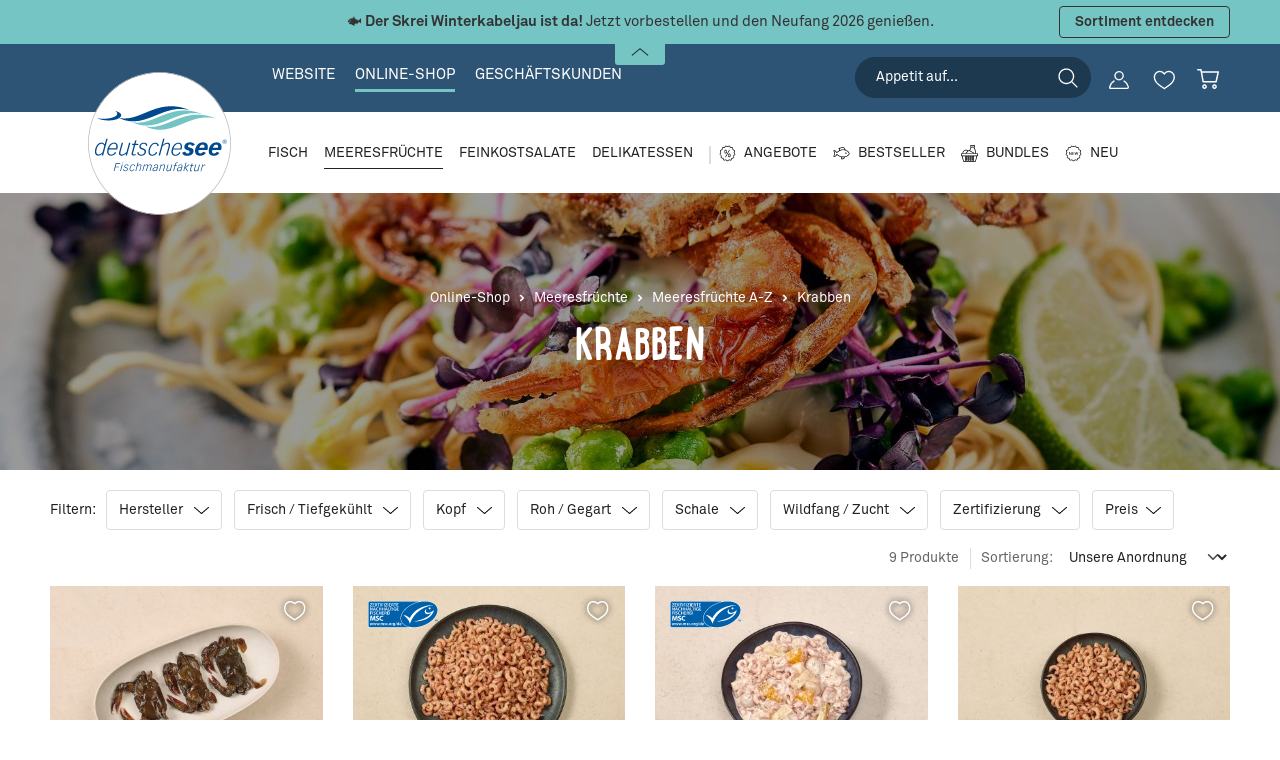

--- FILE ---
content_type: text/html; charset=utf-8
request_url: https://www.google.com/recaptcha/api2/anchor?ar=1&k=6Lfb0dceAAAAACXC9ehPqFcllMNl403ZUu7u4IkW&co=aHR0cHM6Ly93d3cuZGV1dHNjaGVzZWUuZGU6NDQz&hl=en&v=PoyoqOPhxBO7pBk68S4YbpHZ&size=invisible&anchor-ms=20000&execute-ms=30000&cb=pu2qx2i8fu6d
body_size: 49859
content:
<!DOCTYPE HTML><html dir="ltr" lang="en"><head><meta http-equiv="Content-Type" content="text/html; charset=UTF-8">
<meta http-equiv="X-UA-Compatible" content="IE=edge">
<title>reCAPTCHA</title>
<style type="text/css">
/* cyrillic-ext */
@font-face {
  font-family: 'Roboto';
  font-style: normal;
  font-weight: 400;
  font-stretch: 100%;
  src: url(//fonts.gstatic.com/s/roboto/v48/KFO7CnqEu92Fr1ME7kSn66aGLdTylUAMa3GUBHMdazTgWw.woff2) format('woff2');
  unicode-range: U+0460-052F, U+1C80-1C8A, U+20B4, U+2DE0-2DFF, U+A640-A69F, U+FE2E-FE2F;
}
/* cyrillic */
@font-face {
  font-family: 'Roboto';
  font-style: normal;
  font-weight: 400;
  font-stretch: 100%;
  src: url(//fonts.gstatic.com/s/roboto/v48/KFO7CnqEu92Fr1ME7kSn66aGLdTylUAMa3iUBHMdazTgWw.woff2) format('woff2');
  unicode-range: U+0301, U+0400-045F, U+0490-0491, U+04B0-04B1, U+2116;
}
/* greek-ext */
@font-face {
  font-family: 'Roboto';
  font-style: normal;
  font-weight: 400;
  font-stretch: 100%;
  src: url(//fonts.gstatic.com/s/roboto/v48/KFO7CnqEu92Fr1ME7kSn66aGLdTylUAMa3CUBHMdazTgWw.woff2) format('woff2');
  unicode-range: U+1F00-1FFF;
}
/* greek */
@font-face {
  font-family: 'Roboto';
  font-style: normal;
  font-weight: 400;
  font-stretch: 100%;
  src: url(//fonts.gstatic.com/s/roboto/v48/KFO7CnqEu92Fr1ME7kSn66aGLdTylUAMa3-UBHMdazTgWw.woff2) format('woff2');
  unicode-range: U+0370-0377, U+037A-037F, U+0384-038A, U+038C, U+038E-03A1, U+03A3-03FF;
}
/* math */
@font-face {
  font-family: 'Roboto';
  font-style: normal;
  font-weight: 400;
  font-stretch: 100%;
  src: url(//fonts.gstatic.com/s/roboto/v48/KFO7CnqEu92Fr1ME7kSn66aGLdTylUAMawCUBHMdazTgWw.woff2) format('woff2');
  unicode-range: U+0302-0303, U+0305, U+0307-0308, U+0310, U+0312, U+0315, U+031A, U+0326-0327, U+032C, U+032F-0330, U+0332-0333, U+0338, U+033A, U+0346, U+034D, U+0391-03A1, U+03A3-03A9, U+03B1-03C9, U+03D1, U+03D5-03D6, U+03F0-03F1, U+03F4-03F5, U+2016-2017, U+2034-2038, U+203C, U+2040, U+2043, U+2047, U+2050, U+2057, U+205F, U+2070-2071, U+2074-208E, U+2090-209C, U+20D0-20DC, U+20E1, U+20E5-20EF, U+2100-2112, U+2114-2115, U+2117-2121, U+2123-214F, U+2190, U+2192, U+2194-21AE, U+21B0-21E5, U+21F1-21F2, U+21F4-2211, U+2213-2214, U+2216-22FF, U+2308-230B, U+2310, U+2319, U+231C-2321, U+2336-237A, U+237C, U+2395, U+239B-23B7, U+23D0, U+23DC-23E1, U+2474-2475, U+25AF, U+25B3, U+25B7, U+25BD, U+25C1, U+25CA, U+25CC, U+25FB, U+266D-266F, U+27C0-27FF, U+2900-2AFF, U+2B0E-2B11, U+2B30-2B4C, U+2BFE, U+3030, U+FF5B, U+FF5D, U+1D400-1D7FF, U+1EE00-1EEFF;
}
/* symbols */
@font-face {
  font-family: 'Roboto';
  font-style: normal;
  font-weight: 400;
  font-stretch: 100%;
  src: url(//fonts.gstatic.com/s/roboto/v48/KFO7CnqEu92Fr1ME7kSn66aGLdTylUAMaxKUBHMdazTgWw.woff2) format('woff2');
  unicode-range: U+0001-000C, U+000E-001F, U+007F-009F, U+20DD-20E0, U+20E2-20E4, U+2150-218F, U+2190, U+2192, U+2194-2199, U+21AF, U+21E6-21F0, U+21F3, U+2218-2219, U+2299, U+22C4-22C6, U+2300-243F, U+2440-244A, U+2460-24FF, U+25A0-27BF, U+2800-28FF, U+2921-2922, U+2981, U+29BF, U+29EB, U+2B00-2BFF, U+4DC0-4DFF, U+FFF9-FFFB, U+10140-1018E, U+10190-1019C, U+101A0, U+101D0-101FD, U+102E0-102FB, U+10E60-10E7E, U+1D2C0-1D2D3, U+1D2E0-1D37F, U+1F000-1F0FF, U+1F100-1F1AD, U+1F1E6-1F1FF, U+1F30D-1F30F, U+1F315, U+1F31C, U+1F31E, U+1F320-1F32C, U+1F336, U+1F378, U+1F37D, U+1F382, U+1F393-1F39F, U+1F3A7-1F3A8, U+1F3AC-1F3AF, U+1F3C2, U+1F3C4-1F3C6, U+1F3CA-1F3CE, U+1F3D4-1F3E0, U+1F3ED, U+1F3F1-1F3F3, U+1F3F5-1F3F7, U+1F408, U+1F415, U+1F41F, U+1F426, U+1F43F, U+1F441-1F442, U+1F444, U+1F446-1F449, U+1F44C-1F44E, U+1F453, U+1F46A, U+1F47D, U+1F4A3, U+1F4B0, U+1F4B3, U+1F4B9, U+1F4BB, U+1F4BF, U+1F4C8-1F4CB, U+1F4D6, U+1F4DA, U+1F4DF, U+1F4E3-1F4E6, U+1F4EA-1F4ED, U+1F4F7, U+1F4F9-1F4FB, U+1F4FD-1F4FE, U+1F503, U+1F507-1F50B, U+1F50D, U+1F512-1F513, U+1F53E-1F54A, U+1F54F-1F5FA, U+1F610, U+1F650-1F67F, U+1F687, U+1F68D, U+1F691, U+1F694, U+1F698, U+1F6AD, U+1F6B2, U+1F6B9-1F6BA, U+1F6BC, U+1F6C6-1F6CF, U+1F6D3-1F6D7, U+1F6E0-1F6EA, U+1F6F0-1F6F3, U+1F6F7-1F6FC, U+1F700-1F7FF, U+1F800-1F80B, U+1F810-1F847, U+1F850-1F859, U+1F860-1F887, U+1F890-1F8AD, U+1F8B0-1F8BB, U+1F8C0-1F8C1, U+1F900-1F90B, U+1F93B, U+1F946, U+1F984, U+1F996, U+1F9E9, U+1FA00-1FA6F, U+1FA70-1FA7C, U+1FA80-1FA89, U+1FA8F-1FAC6, U+1FACE-1FADC, U+1FADF-1FAE9, U+1FAF0-1FAF8, U+1FB00-1FBFF;
}
/* vietnamese */
@font-face {
  font-family: 'Roboto';
  font-style: normal;
  font-weight: 400;
  font-stretch: 100%;
  src: url(//fonts.gstatic.com/s/roboto/v48/KFO7CnqEu92Fr1ME7kSn66aGLdTylUAMa3OUBHMdazTgWw.woff2) format('woff2');
  unicode-range: U+0102-0103, U+0110-0111, U+0128-0129, U+0168-0169, U+01A0-01A1, U+01AF-01B0, U+0300-0301, U+0303-0304, U+0308-0309, U+0323, U+0329, U+1EA0-1EF9, U+20AB;
}
/* latin-ext */
@font-face {
  font-family: 'Roboto';
  font-style: normal;
  font-weight: 400;
  font-stretch: 100%;
  src: url(//fonts.gstatic.com/s/roboto/v48/KFO7CnqEu92Fr1ME7kSn66aGLdTylUAMa3KUBHMdazTgWw.woff2) format('woff2');
  unicode-range: U+0100-02BA, U+02BD-02C5, U+02C7-02CC, U+02CE-02D7, U+02DD-02FF, U+0304, U+0308, U+0329, U+1D00-1DBF, U+1E00-1E9F, U+1EF2-1EFF, U+2020, U+20A0-20AB, U+20AD-20C0, U+2113, U+2C60-2C7F, U+A720-A7FF;
}
/* latin */
@font-face {
  font-family: 'Roboto';
  font-style: normal;
  font-weight: 400;
  font-stretch: 100%;
  src: url(//fonts.gstatic.com/s/roboto/v48/KFO7CnqEu92Fr1ME7kSn66aGLdTylUAMa3yUBHMdazQ.woff2) format('woff2');
  unicode-range: U+0000-00FF, U+0131, U+0152-0153, U+02BB-02BC, U+02C6, U+02DA, U+02DC, U+0304, U+0308, U+0329, U+2000-206F, U+20AC, U+2122, U+2191, U+2193, U+2212, U+2215, U+FEFF, U+FFFD;
}
/* cyrillic-ext */
@font-face {
  font-family: 'Roboto';
  font-style: normal;
  font-weight: 500;
  font-stretch: 100%;
  src: url(//fonts.gstatic.com/s/roboto/v48/KFO7CnqEu92Fr1ME7kSn66aGLdTylUAMa3GUBHMdazTgWw.woff2) format('woff2');
  unicode-range: U+0460-052F, U+1C80-1C8A, U+20B4, U+2DE0-2DFF, U+A640-A69F, U+FE2E-FE2F;
}
/* cyrillic */
@font-face {
  font-family: 'Roboto';
  font-style: normal;
  font-weight: 500;
  font-stretch: 100%;
  src: url(//fonts.gstatic.com/s/roboto/v48/KFO7CnqEu92Fr1ME7kSn66aGLdTylUAMa3iUBHMdazTgWw.woff2) format('woff2');
  unicode-range: U+0301, U+0400-045F, U+0490-0491, U+04B0-04B1, U+2116;
}
/* greek-ext */
@font-face {
  font-family: 'Roboto';
  font-style: normal;
  font-weight: 500;
  font-stretch: 100%;
  src: url(//fonts.gstatic.com/s/roboto/v48/KFO7CnqEu92Fr1ME7kSn66aGLdTylUAMa3CUBHMdazTgWw.woff2) format('woff2');
  unicode-range: U+1F00-1FFF;
}
/* greek */
@font-face {
  font-family: 'Roboto';
  font-style: normal;
  font-weight: 500;
  font-stretch: 100%;
  src: url(//fonts.gstatic.com/s/roboto/v48/KFO7CnqEu92Fr1ME7kSn66aGLdTylUAMa3-UBHMdazTgWw.woff2) format('woff2');
  unicode-range: U+0370-0377, U+037A-037F, U+0384-038A, U+038C, U+038E-03A1, U+03A3-03FF;
}
/* math */
@font-face {
  font-family: 'Roboto';
  font-style: normal;
  font-weight: 500;
  font-stretch: 100%;
  src: url(//fonts.gstatic.com/s/roboto/v48/KFO7CnqEu92Fr1ME7kSn66aGLdTylUAMawCUBHMdazTgWw.woff2) format('woff2');
  unicode-range: U+0302-0303, U+0305, U+0307-0308, U+0310, U+0312, U+0315, U+031A, U+0326-0327, U+032C, U+032F-0330, U+0332-0333, U+0338, U+033A, U+0346, U+034D, U+0391-03A1, U+03A3-03A9, U+03B1-03C9, U+03D1, U+03D5-03D6, U+03F0-03F1, U+03F4-03F5, U+2016-2017, U+2034-2038, U+203C, U+2040, U+2043, U+2047, U+2050, U+2057, U+205F, U+2070-2071, U+2074-208E, U+2090-209C, U+20D0-20DC, U+20E1, U+20E5-20EF, U+2100-2112, U+2114-2115, U+2117-2121, U+2123-214F, U+2190, U+2192, U+2194-21AE, U+21B0-21E5, U+21F1-21F2, U+21F4-2211, U+2213-2214, U+2216-22FF, U+2308-230B, U+2310, U+2319, U+231C-2321, U+2336-237A, U+237C, U+2395, U+239B-23B7, U+23D0, U+23DC-23E1, U+2474-2475, U+25AF, U+25B3, U+25B7, U+25BD, U+25C1, U+25CA, U+25CC, U+25FB, U+266D-266F, U+27C0-27FF, U+2900-2AFF, U+2B0E-2B11, U+2B30-2B4C, U+2BFE, U+3030, U+FF5B, U+FF5D, U+1D400-1D7FF, U+1EE00-1EEFF;
}
/* symbols */
@font-face {
  font-family: 'Roboto';
  font-style: normal;
  font-weight: 500;
  font-stretch: 100%;
  src: url(//fonts.gstatic.com/s/roboto/v48/KFO7CnqEu92Fr1ME7kSn66aGLdTylUAMaxKUBHMdazTgWw.woff2) format('woff2');
  unicode-range: U+0001-000C, U+000E-001F, U+007F-009F, U+20DD-20E0, U+20E2-20E4, U+2150-218F, U+2190, U+2192, U+2194-2199, U+21AF, U+21E6-21F0, U+21F3, U+2218-2219, U+2299, U+22C4-22C6, U+2300-243F, U+2440-244A, U+2460-24FF, U+25A0-27BF, U+2800-28FF, U+2921-2922, U+2981, U+29BF, U+29EB, U+2B00-2BFF, U+4DC0-4DFF, U+FFF9-FFFB, U+10140-1018E, U+10190-1019C, U+101A0, U+101D0-101FD, U+102E0-102FB, U+10E60-10E7E, U+1D2C0-1D2D3, U+1D2E0-1D37F, U+1F000-1F0FF, U+1F100-1F1AD, U+1F1E6-1F1FF, U+1F30D-1F30F, U+1F315, U+1F31C, U+1F31E, U+1F320-1F32C, U+1F336, U+1F378, U+1F37D, U+1F382, U+1F393-1F39F, U+1F3A7-1F3A8, U+1F3AC-1F3AF, U+1F3C2, U+1F3C4-1F3C6, U+1F3CA-1F3CE, U+1F3D4-1F3E0, U+1F3ED, U+1F3F1-1F3F3, U+1F3F5-1F3F7, U+1F408, U+1F415, U+1F41F, U+1F426, U+1F43F, U+1F441-1F442, U+1F444, U+1F446-1F449, U+1F44C-1F44E, U+1F453, U+1F46A, U+1F47D, U+1F4A3, U+1F4B0, U+1F4B3, U+1F4B9, U+1F4BB, U+1F4BF, U+1F4C8-1F4CB, U+1F4D6, U+1F4DA, U+1F4DF, U+1F4E3-1F4E6, U+1F4EA-1F4ED, U+1F4F7, U+1F4F9-1F4FB, U+1F4FD-1F4FE, U+1F503, U+1F507-1F50B, U+1F50D, U+1F512-1F513, U+1F53E-1F54A, U+1F54F-1F5FA, U+1F610, U+1F650-1F67F, U+1F687, U+1F68D, U+1F691, U+1F694, U+1F698, U+1F6AD, U+1F6B2, U+1F6B9-1F6BA, U+1F6BC, U+1F6C6-1F6CF, U+1F6D3-1F6D7, U+1F6E0-1F6EA, U+1F6F0-1F6F3, U+1F6F7-1F6FC, U+1F700-1F7FF, U+1F800-1F80B, U+1F810-1F847, U+1F850-1F859, U+1F860-1F887, U+1F890-1F8AD, U+1F8B0-1F8BB, U+1F8C0-1F8C1, U+1F900-1F90B, U+1F93B, U+1F946, U+1F984, U+1F996, U+1F9E9, U+1FA00-1FA6F, U+1FA70-1FA7C, U+1FA80-1FA89, U+1FA8F-1FAC6, U+1FACE-1FADC, U+1FADF-1FAE9, U+1FAF0-1FAF8, U+1FB00-1FBFF;
}
/* vietnamese */
@font-face {
  font-family: 'Roboto';
  font-style: normal;
  font-weight: 500;
  font-stretch: 100%;
  src: url(//fonts.gstatic.com/s/roboto/v48/KFO7CnqEu92Fr1ME7kSn66aGLdTylUAMa3OUBHMdazTgWw.woff2) format('woff2');
  unicode-range: U+0102-0103, U+0110-0111, U+0128-0129, U+0168-0169, U+01A0-01A1, U+01AF-01B0, U+0300-0301, U+0303-0304, U+0308-0309, U+0323, U+0329, U+1EA0-1EF9, U+20AB;
}
/* latin-ext */
@font-face {
  font-family: 'Roboto';
  font-style: normal;
  font-weight: 500;
  font-stretch: 100%;
  src: url(//fonts.gstatic.com/s/roboto/v48/KFO7CnqEu92Fr1ME7kSn66aGLdTylUAMa3KUBHMdazTgWw.woff2) format('woff2');
  unicode-range: U+0100-02BA, U+02BD-02C5, U+02C7-02CC, U+02CE-02D7, U+02DD-02FF, U+0304, U+0308, U+0329, U+1D00-1DBF, U+1E00-1E9F, U+1EF2-1EFF, U+2020, U+20A0-20AB, U+20AD-20C0, U+2113, U+2C60-2C7F, U+A720-A7FF;
}
/* latin */
@font-face {
  font-family: 'Roboto';
  font-style: normal;
  font-weight: 500;
  font-stretch: 100%;
  src: url(//fonts.gstatic.com/s/roboto/v48/KFO7CnqEu92Fr1ME7kSn66aGLdTylUAMa3yUBHMdazQ.woff2) format('woff2');
  unicode-range: U+0000-00FF, U+0131, U+0152-0153, U+02BB-02BC, U+02C6, U+02DA, U+02DC, U+0304, U+0308, U+0329, U+2000-206F, U+20AC, U+2122, U+2191, U+2193, U+2212, U+2215, U+FEFF, U+FFFD;
}
/* cyrillic-ext */
@font-face {
  font-family: 'Roboto';
  font-style: normal;
  font-weight: 900;
  font-stretch: 100%;
  src: url(//fonts.gstatic.com/s/roboto/v48/KFO7CnqEu92Fr1ME7kSn66aGLdTylUAMa3GUBHMdazTgWw.woff2) format('woff2');
  unicode-range: U+0460-052F, U+1C80-1C8A, U+20B4, U+2DE0-2DFF, U+A640-A69F, U+FE2E-FE2F;
}
/* cyrillic */
@font-face {
  font-family: 'Roboto';
  font-style: normal;
  font-weight: 900;
  font-stretch: 100%;
  src: url(//fonts.gstatic.com/s/roboto/v48/KFO7CnqEu92Fr1ME7kSn66aGLdTylUAMa3iUBHMdazTgWw.woff2) format('woff2');
  unicode-range: U+0301, U+0400-045F, U+0490-0491, U+04B0-04B1, U+2116;
}
/* greek-ext */
@font-face {
  font-family: 'Roboto';
  font-style: normal;
  font-weight: 900;
  font-stretch: 100%;
  src: url(//fonts.gstatic.com/s/roboto/v48/KFO7CnqEu92Fr1ME7kSn66aGLdTylUAMa3CUBHMdazTgWw.woff2) format('woff2');
  unicode-range: U+1F00-1FFF;
}
/* greek */
@font-face {
  font-family: 'Roboto';
  font-style: normal;
  font-weight: 900;
  font-stretch: 100%;
  src: url(//fonts.gstatic.com/s/roboto/v48/KFO7CnqEu92Fr1ME7kSn66aGLdTylUAMa3-UBHMdazTgWw.woff2) format('woff2');
  unicode-range: U+0370-0377, U+037A-037F, U+0384-038A, U+038C, U+038E-03A1, U+03A3-03FF;
}
/* math */
@font-face {
  font-family: 'Roboto';
  font-style: normal;
  font-weight: 900;
  font-stretch: 100%;
  src: url(//fonts.gstatic.com/s/roboto/v48/KFO7CnqEu92Fr1ME7kSn66aGLdTylUAMawCUBHMdazTgWw.woff2) format('woff2');
  unicode-range: U+0302-0303, U+0305, U+0307-0308, U+0310, U+0312, U+0315, U+031A, U+0326-0327, U+032C, U+032F-0330, U+0332-0333, U+0338, U+033A, U+0346, U+034D, U+0391-03A1, U+03A3-03A9, U+03B1-03C9, U+03D1, U+03D5-03D6, U+03F0-03F1, U+03F4-03F5, U+2016-2017, U+2034-2038, U+203C, U+2040, U+2043, U+2047, U+2050, U+2057, U+205F, U+2070-2071, U+2074-208E, U+2090-209C, U+20D0-20DC, U+20E1, U+20E5-20EF, U+2100-2112, U+2114-2115, U+2117-2121, U+2123-214F, U+2190, U+2192, U+2194-21AE, U+21B0-21E5, U+21F1-21F2, U+21F4-2211, U+2213-2214, U+2216-22FF, U+2308-230B, U+2310, U+2319, U+231C-2321, U+2336-237A, U+237C, U+2395, U+239B-23B7, U+23D0, U+23DC-23E1, U+2474-2475, U+25AF, U+25B3, U+25B7, U+25BD, U+25C1, U+25CA, U+25CC, U+25FB, U+266D-266F, U+27C0-27FF, U+2900-2AFF, U+2B0E-2B11, U+2B30-2B4C, U+2BFE, U+3030, U+FF5B, U+FF5D, U+1D400-1D7FF, U+1EE00-1EEFF;
}
/* symbols */
@font-face {
  font-family: 'Roboto';
  font-style: normal;
  font-weight: 900;
  font-stretch: 100%;
  src: url(//fonts.gstatic.com/s/roboto/v48/KFO7CnqEu92Fr1ME7kSn66aGLdTylUAMaxKUBHMdazTgWw.woff2) format('woff2');
  unicode-range: U+0001-000C, U+000E-001F, U+007F-009F, U+20DD-20E0, U+20E2-20E4, U+2150-218F, U+2190, U+2192, U+2194-2199, U+21AF, U+21E6-21F0, U+21F3, U+2218-2219, U+2299, U+22C4-22C6, U+2300-243F, U+2440-244A, U+2460-24FF, U+25A0-27BF, U+2800-28FF, U+2921-2922, U+2981, U+29BF, U+29EB, U+2B00-2BFF, U+4DC0-4DFF, U+FFF9-FFFB, U+10140-1018E, U+10190-1019C, U+101A0, U+101D0-101FD, U+102E0-102FB, U+10E60-10E7E, U+1D2C0-1D2D3, U+1D2E0-1D37F, U+1F000-1F0FF, U+1F100-1F1AD, U+1F1E6-1F1FF, U+1F30D-1F30F, U+1F315, U+1F31C, U+1F31E, U+1F320-1F32C, U+1F336, U+1F378, U+1F37D, U+1F382, U+1F393-1F39F, U+1F3A7-1F3A8, U+1F3AC-1F3AF, U+1F3C2, U+1F3C4-1F3C6, U+1F3CA-1F3CE, U+1F3D4-1F3E0, U+1F3ED, U+1F3F1-1F3F3, U+1F3F5-1F3F7, U+1F408, U+1F415, U+1F41F, U+1F426, U+1F43F, U+1F441-1F442, U+1F444, U+1F446-1F449, U+1F44C-1F44E, U+1F453, U+1F46A, U+1F47D, U+1F4A3, U+1F4B0, U+1F4B3, U+1F4B9, U+1F4BB, U+1F4BF, U+1F4C8-1F4CB, U+1F4D6, U+1F4DA, U+1F4DF, U+1F4E3-1F4E6, U+1F4EA-1F4ED, U+1F4F7, U+1F4F9-1F4FB, U+1F4FD-1F4FE, U+1F503, U+1F507-1F50B, U+1F50D, U+1F512-1F513, U+1F53E-1F54A, U+1F54F-1F5FA, U+1F610, U+1F650-1F67F, U+1F687, U+1F68D, U+1F691, U+1F694, U+1F698, U+1F6AD, U+1F6B2, U+1F6B9-1F6BA, U+1F6BC, U+1F6C6-1F6CF, U+1F6D3-1F6D7, U+1F6E0-1F6EA, U+1F6F0-1F6F3, U+1F6F7-1F6FC, U+1F700-1F7FF, U+1F800-1F80B, U+1F810-1F847, U+1F850-1F859, U+1F860-1F887, U+1F890-1F8AD, U+1F8B0-1F8BB, U+1F8C0-1F8C1, U+1F900-1F90B, U+1F93B, U+1F946, U+1F984, U+1F996, U+1F9E9, U+1FA00-1FA6F, U+1FA70-1FA7C, U+1FA80-1FA89, U+1FA8F-1FAC6, U+1FACE-1FADC, U+1FADF-1FAE9, U+1FAF0-1FAF8, U+1FB00-1FBFF;
}
/* vietnamese */
@font-face {
  font-family: 'Roboto';
  font-style: normal;
  font-weight: 900;
  font-stretch: 100%;
  src: url(//fonts.gstatic.com/s/roboto/v48/KFO7CnqEu92Fr1ME7kSn66aGLdTylUAMa3OUBHMdazTgWw.woff2) format('woff2');
  unicode-range: U+0102-0103, U+0110-0111, U+0128-0129, U+0168-0169, U+01A0-01A1, U+01AF-01B0, U+0300-0301, U+0303-0304, U+0308-0309, U+0323, U+0329, U+1EA0-1EF9, U+20AB;
}
/* latin-ext */
@font-face {
  font-family: 'Roboto';
  font-style: normal;
  font-weight: 900;
  font-stretch: 100%;
  src: url(//fonts.gstatic.com/s/roboto/v48/KFO7CnqEu92Fr1ME7kSn66aGLdTylUAMa3KUBHMdazTgWw.woff2) format('woff2');
  unicode-range: U+0100-02BA, U+02BD-02C5, U+02C7-02CC, U+02CE-02D7, U+02DD-02FF, U+0304, U+0308, U+0329, U+1D00-1DBF, U+1E00-1E9F, U+1EF2-1EFF, U+2020, U+20A0-20AB, U+20AD-20C0, U+2113, U+2C60-2C7F, U+A720-A7FF;
}
/* latin */
@font-face {
  font-family: 'Roboto';
  font-style: normal;
  font-weight: 900;
  font-stretch: 100%;
  src: url(//fonts.gstatic.com/s/roboto/v48/KFO7CnqEu92Fr1ME7kSn66aGLdTylUAMa3yUBHMdazQ.woff2) format('woff2');
  unicode-range: U+0000-00FF, U+0131, U+0152-0153, U+02BB-02BC, U+02C6, U+02DA, U+02DC, U+0304, U+0308, U+0329, U+2000-206F, U+20AC, U+2122, U+2191, U+2193, U+2212, U+2215, U+FEFF, U+FFFD;
}

</style>
<link rel="stylesheet" type="text/css" href="https://www.gstatic.com/recaptcha/releases/PoyoqOPhxBO7pBk68S4YbpHZ/styles__ltr.css">
<script nonce="QzbmHf8X7tB1EkDEEu5U-Q" type="text/javascript">window['__recaptcha_api'] = 'https://www.google.com/recaptcha/api2/';</script>
<script type="text/javascript" src="https://www.gstatic.com/recaptcha/releases/PoyoqOPhxBO7pBk68S4YbpHZ/recaptcha__en.js" nonce="QzbmHf8X7tB1EkDEEu5U-Q">
      
    </script></head>
<body><div id="rc-anchor-alert" class="rc-anchor-alert"></div>
<input type="hidden" id="recaptcha-token" value="[base64]">
<script type="text/javascript" nonce="QzbmHf8X7tB1EkDEEu5U-Q">
      recaptcha.anchor.Main.init("[\x22ainput\x22,[\x22bgdata\x22,\x22\x22,\[base64]/[base64]/[base64]/ZyhXLGgpOnEoW04sMjEsbF0sVywwKSxoKSxmYWxzZSxmYWxzZSl9Y2F0Y2goayl7RygzNTgsVyk/[base64]/[base64]/[base64]/[base64]/[base64]/[base64]/[base64]/bmV3IEJbT10oRFswXSk6dz09Mj9uZXcgQltPXShEWzBdLERbMV0pOnc9PTM/bmV3IEJbT10oRFswXSxEWzFdLERbMl0pOnc9PTQ/[base64]/[base64]/[base64]/[base64]/[base64]\\u003d\x22,\[base64]\\u003d\\u003d\x22,\[base64]/R8K8w67Cv8OnBUvDlhk1NMKkWsOZwoLCmVMwIhYkA8OLUcKJG8KIwo1SwrPCnsK8PzzCkMKpwq9Rwpwfw47ClE4dw48BazUiw4LCkk85P2kmw7/[base64]/CqETCi8O2ecKawr9aQw3DvcOYw6hHw48Ew67CkcOFU8K5ZBFPTMKFw6nCpMOzwqAcasOZw5/Cr8K3SmZ9dcK+w54LwqAtTMOfw4oMw7YeQcOEw74TwpNvMsOvwr8/[base64]/w7o+JD4MKcOww7/[base64]/Dg3pRWsK8f8OwRWpSEcOowr4UwoE9dFvDh8OdRmFcAcKDwr7CogZ6w61FIkcRflHCimDChsKNw5nDqsO3LTHDoMKBw6DDp8KMFQdKNXfCg8KbYGLCtDwSwo9rw5ppIV/[base64]/CszJQUhhPbMKow6MAwoIPVUE1EMO3wqwmcsO8woksaMOew7w0w5/CgQvDpR1KM8O+w5HCjcKEw7XCusOpw6jCsMOHw4fCgcKAwpV7w7IzU8O9SsKLwpNfw5zCv15MchRKMsOAJGFvY8KWbjjDsys+UHcvw57CusOew6/DrcKuQsKzIcKgJFsfw4N4w7TDmksCecOZcVfDqCnCm8KwIH7DuMKJLsOfZTxJL8KyDsOQIyTDpS97wrU0woI+dsOPw4fChMKGwrPCpsOMw7IUwrV+w4HDnWPCk8KbwofCjBnDocOrwpYOYMKPGWzCh8O7HsOsSMOVw67CrW/CnMK8b8KfGkUqwrDDtMKYw5BBNsKTw5jCoibDl8KJJcOdw5tqwqzCscOTwr/CvA0xwpcDw7zDn8K5IcKOw7nDvMKFXsKOaz93wr8fwopawr/DiwrCnsO9KjsRw4bDhMK4fX4Qw5PChsOWwoY8wp7Dg8OCw5rCg3d7RgzClQ9QwoHDv8OhTgrCg8KNFsKRPsKlwr/[base64]/CnsKtw74KwpNQFSNBw7/[base64]/ClATDh8Ksw5NlAsKHX2PDncOAw6bCkSXCm8Ocw7bCpsKoRcORZ2vChsK6wrzCqB0Ba0/Du2jDihPCrcKjMnVRRcKLFsOHLDQEBzYmw5ZjfBPCq0t0CVFoDcOwYQnCucOAwq/DgAk/IMOwVijCgSTDg8O1ATRDw5pFLH3Ck1gZw7LDnjTDj8KPVwfCr8ONw5geM8OoGcOebG3DihMMwpnDmDfDu8K7w5XDrMKZIElNwrV/[base64]/[base64]/PcOfw7TCkXcQwo3Dk8KnCMOzUCvDug3DkjjDtcKQFH7Cp8OqXMO+wp92Sz9qNBDDocOZGC7Dv20DCj9wJHrCr0LDoMOrD8KgLcKrRiTDjwjCrGTDn0Vjw7sPbcOCbsOtwp7CqE4scX7Ch8KuFnYGw6NOw7x7w6wEanEMwpANbGXCpBLDsHNZwpDDpMK/wrJWwqLDp8OyeikWa8KhZcKhwphiV8Opw4VWFl8pw63CgCQ1RsOfQMKAO8OKwooxfcKgw6PCniQORAYNWcKmL8KXw6BRAknDsQ4YAsOLwobDoFDDuzpfwoXDtSDCuMKaw6/[base64]/Dm3vCv8KtIcOTEsKtw4pfdm44wqxAHcOpLgsYDm3CisOgw650H1pwwrdxwp/DnDjCtsOHw5bDpmwPKxQBeX8Nw4wxwrNEwpk2H8OLacOLc8K0bkMKKS3Cn1UHK8OuYk8lwpPDuVZzwobDixXCrFTCg8OPwqLDuMODZ8OsFsKfaSjDsHbCk8Obw4LDrcK6Nz/Cq8OcXsKbwrXCszfDoMKqXMKzNUtoXA86B8OewrDCukrCv8OLDcOmwp/[base64]/[base64]/[base64]/Cg1xPHm5aw7hKeRPCoBhaZAPCgRvCgk1RCzAgHlzCt8OUDsO5WsOdw7rCozjDhcK5HsOhw6NTc8OkTkvDocKFO35SNMOEEULDmsOhAGHCjcKlwqzDkMK5PsO8AcKVVAJtPAzCisKJZwDDncK6w5vDm8KrWQbCuC8tJ8K1I0zCgcO/w4EuD8K1wrM/[base64]/DscKrVcOLwoBCTQ9mBMO/wqnCowfDmW5yQMKEw57ChMOBw7bDgMKFAsOOw7jDgQPDp8OKwobDvTUkBMOZwpBHw4E7wqBOwrs2wpV0woQsJFxjRcKjRsKZw5xxZ8Kpwr/DpcKUw7TDmsKEIMK3AjjDnMKYGQtDLsOeUh3DscKBQMOxBSJYIMOQDT89wqnDgColV8KTw6Usw7jCl8K+wqfCtcKQw4bCrRzCi3nCtcKrYQogQwo6w43Din3Dq0vDtA/CpsKIwoUCw5t1wpN1WGANLyTCtAcOwoc/wptJwoLDhzjDvXTDncKyNHdrw77DtsOkwrnCnwjCk8KICcOqwoJ2wq4ZYTdtdcKTw6zDmsKuwpvChcKiIcO0bxTCkQtpwqHCqcOaaMO1wplwwrsFN8Orw5whXHjCncKvwpxJbMOEIWHCqMKMCgw+KFonGTzCmGB/[base64]/wq7Cv8OFamJ7wrx9KMOgWsKBw6h3YWLChWVMw5fDisKeQ19SQ1HCg8ONEMOVw5fCiMKifcOBwpoZMcOMUg7DmWLCqsKbQMOgw7fCuMKmwrMySiwMw74MeAPDjsONw49ODw7DqDfCnMKiwotldzkjw6fCvw0Gwo04OwHDssOUwoHCvFFWw4VNwr/CoBHDnRB6wrjDqzXDhsKww5AxZMKfwqXDjDTCtk3DicOxwrALUF8Gw4wDwrZMfsOlAsOywr3CqQXCr0TCncKAFiNuasOwwpzCqsOlwpvDiMKuPCsZaAbDrQPDvMKiX18DfsKjW8OLw5/DmMOyNMKHw4wFOcOPwqseH8KUw7HDmQJow4nCqsKSVcOcw4Iywol8w5DClcOUUsKlwoxDwo7CqMOXEHHDnVRxw7/[base64]/E8KKwrnDty7Dqhdkw6wucsOtdsOrw4HCqXB1wrtdV1LDncOqw5bChUXDrMODw7tIw7EwEVLCrEcvc1HCvirCp8K2J8OwN8K5w4fCtMKhwrhqM8KbwpddYkTCucO6FRTChBUbNEzDpsObw5HDtsO5wrd+wqbCnMKsw5V5w6N3w4Aew7XCtA5Gw59iw4w/w7QmPMK4bsOLNcKbw6wgRMK/[base64]/wrHCvGJiw57CjcKmacOmKSXDk8KnwqMkbSDCusKXaG5TwoEOe8Ohw7giw4/ChCfCjgvCmwDDscOmJcKbwprDriDDicK+wonDk0hZCcKBLMKvwprCgnjDr8KIOsKow4vCj8KrOgJ0wrrCsVTDsDnDm2xpfcO6bnVzM8KCw7jCusKqTUjCvEbDti3CqMKiw5t/wpMwU8KHw6nDrsO7w7c4woxLI8OUbGBHwqcFWG3Dr8OwbsOJw7fCkUgIMRrDpBDDqMKYw7zCocOWwqPDlCY7w4TCkETDlMOywq8/[base64]/Dm8KYw57CuA9oPsOwWMOQTzLDnkQqw6nCin0nw4rDhjVIwrsQw6jCrSjDnWdiJcK/[base64]/[base64]/[base64]/wrfDuMO2XSTDmMKPNRJeG8O5w7nDtsKIwqHCmjbCgcKQMhXCrMO6w5sawo/DkB3CgMOsBsOLw6gUDkEWw5LCmzwMR0/[base64]/CnXQWw4pNw6vChMKQwoTDm8OvCBpxwqwcQMK2bFk7KFjDlUZ/blVxwpIuOkFhZRN1b1wVJjkNwqgHF1vDsMO4VMO6w6HCrjjDvcO4FcObfWldwpPDkcKfHD4PwrsQZsKaw7bCo1PDmMKWRS/CicKOw43CtsO2w55vwobCicKbW25Mwp/CjXrCmFjCu2sDFGc7UF4vw7vCtMK2w7sqw4vCvcK/[base64]/Dh1rCoXs+TsOIw44EY1fCl8O+XMK0FsKvQsKNF8Ohw6fDim7CqkjDs293R8O0VcOGK8Ocw613YTNrw7FDTThTecOTTxwxIMKvUFsBw5rCowk0EEpEMMKjw4YFTHrDvcOJCMO/w6vDghcrNMOXw7wYLsOgBiQJwoNcfGnDpMO0WMK5w6/DqnHCvRt8w4RJZMK/w6jDmF5bdcKew5VWOsKXwplEw6TDjcKGTCHCnMKTVUHDqzU2w6Msa8KETcO6NsKkwq46w47CnRxIw59rw5xdw5AlwpEdUcKCBwJ0wotZw7tSHxPDlsOww73CsAwPw4JsfcK+w7nDnsK3GB11w7HCjG7Cij3DscKlT0MjwpXCtDQtw6/CqxhefELDqMO+wrkUwo/[base64]/[base64]/dCDDrhsGE8KNw5Efw6DDvMKFwrTDvMO8wrhAw5I/FcOrwr8Xw4hefsO1wpLCgVzCkMOSw47Ds8O8EcKJUcOwwpRYfsOwXcONSHzCjsKlw5jDqTbCssKJwqgXwrvCq8Kbwq3CmU9ew7HDqMO8HMOiZsOwCsOYHMO4w4JxwpzDlMKZwpvDvsOLwpvDmMK2S8Knw69+w45sOcK7w5MDwrrDlzxYSXUJw55Xw7kvSDEqHsOowr/DkMKQw7jChXPDh0YjccKFXMOSV8Oyw7TChsOFdjLDvmNdNAbDpcKoE8KpOG4pXcOdPgfDvsOwC8KgwrjChsOvKsKGw6rDlGPDjCzCvkbCpcOdw4LDmMKVFVI/K193HxrCusOBw7jCr8KLwobDssOVR8KEGDduGEo1wpc+dsOLMwXDosKewp0Jwp/CmlAGw5HCqMKpw4vCog7DucOew4DDgsObwodIwrVCN8KkwpDDlsOmJsOgLMORwoPCvMOhMUDCpTLDlWLCv8OMw4dmBUplA8OCwooOA8K/[base64]/DpMOUCsKzdw/DmlrCi0MDMcOewr8sdw9UM2bCoMK6P3nCi8KLwqAbLMO8wqnDj8O1EMO6YcKuw5fCscKbwqPCmksow43DicKufsKZBMO1b8O+MT7ClGrDt8OXTcOPEmcIwoB6wrnCv2PDllY8OMKeLWbCvHIAwoUzEmPDlibCpQjComDDs8Kcw5nDhMOpwoXDvgPDk2/[base64]/Dt8K6Y8OVw7rDkcOxw7tEGsOfwpDDnMOnM8KMw5xWN8KGKy/CkMKGw6fDn2E8w7zDrsKWfkLDsHvDjsKHw65Cw78LMsKnw6t+I8OTejDCh8KkRk/CvnLDtgxJbMOPMkfDlA7CkDXCil7CgnnCi0YWQ8KQR8K/[base64]/[base64]/S8KWwrIYwrcrSwN1a8OQwpTDtgQEOcKcw4rCrcOFwoDDpSEqwq7Dg0tDwoM/[base64]/CrMKWw4TDhcKrasO2wrrDs2jDjMO3bsKBKH4gw5DCs8OIFHkWR8KwdjYewpMAwqoUwpkZd8OMEk/CjcO5w7INUMKyajBNw48PwrHCmjdhVsO/[base64]/[base64]/w7/ClFPCgCsWXB1NOMKKKsKkDcOpccOvwqklwrLDjMO7PMKAJxvDkyVewrgJbMOpworDsMKqwp5zwoZbGUPCkn/CggfDjmnChxl2woATGgA7KnA8w5EJe8K9wpHDpB7CkcO6HlfCnCvCpy7CuFFRM3c5Qi4Ow6J4EcKQJsO5w5xxLXLCicOTw5DCkkbCtsOJEh0UL2rDhMK/wpFJw7wSwofCtXwWa8O5CsK6SirCgnQvw5XCjcOawod2wpxMf8KUw5hPw4N5woQXFsOsw6rCucKrW8OsC2vDlS5kwqXDnS7DgcK1wrQ1EsKlwr3ClEtzQX/[base64]/DhSctwoZDCMKYRERRa1PDlmRZw4Fpw43DqljDn2RVwrlEHTTCq2zCo8KPwpUDOyLDv8KYwrLDucOKwpQkAsOcRzLDmMOzLwB8w41NUwRkWsOBCsKoHGnDiBQiWXDChGxLw44JFmXDmsOkcMO5wqrDhW/CisO1w5XCncKAIRcXw6/CnsKywopMwqYyKMKNC8OjZMOYwpNvwoTDqEDDqMOgN0nCv2vCjMO0VR/DhcKwXMOewoLCiMOywp93wqBGQiDDv8KwGGdNwpnCsQDDrUXDjmVsGBF0w6jDvggKcHrDjGDCk8OMShYhw4pzCVcfTMKjAMOSF0fDpEzDiMKtwrEDwqhnKlZ4w7Vhw5LCpF/DrkMUHMKXLCQxw4JWJMKMbcOUwq3CmitXw61Ow4XCplfCknPDi8ODOUbDkBbCr2t9wroYWQnDpsKPwpMKNMOyw7zDslTCi1DDhjFZQcObXMOIasOUFQF2JlZAwqYJwrPDpBU1OsOSwrbCscOwwpsKT8OBDMKQw6I8w4s/AMKrwonDryvDpRTChcObWgnCmMK1OcKgwq3DuDM9RHDDngXDocOow6lgZcOlL8Oow6x3w55SNmfCtcOdF8K5ADlfw5LDplhpw7padjvCi1Yhwrlkw7E/woQQQCTDny7DtMO4w5DCgsOvw5jCqW7CpcOnwr1Dw7FbwpQzUcKZOsOsQcKYKzjDkcO/wo3DrRnCkcO4w5kAwp7DsHbDoMKRwqLCr8Omwq/CssOffsKdAsOeYGYKwp4Pw5ptLlLCi0/CpXrCr8O6w6kfY8OqTmsUwpM5W8OIHiw1w7/CnMKcw4XDj8KQw4EvXMOgwpnDrQbDkcO3fMOMNBHCk8ONaTbCi8K4w7t8wrnCisOWw5ghNyfCt8KkUSIRwoHCtFFEw5TDsUNTbUl5w5Jpw64Xc8KhAirCj0HDrMKkwpzCtFEWw6PDg8KAwp3CnMO9W8OXYEbClMK5wpvCm8Ojw7hEwr7CgycKZkFvw6/[base64]/Dm8O4YcOVw4nCjsK2wpjCsMO2wpgoTgMvYRINWyQIa8OYwp/CpxTDg1UOw6dlw5LDu8KQw74fw47CvsKOdj4+w4YOZMOVXiTDo8O2B8KwOR5Mw6vDkwbDmsKIdkkrNcOJwq7DsjsAwqrDusO8w5pVw6fCplkhGcKqU8KZEnbDksKzWER6wq8zVsOMK1XDknpywpodwqQowo5adB3CiTjCkVPCuyDDvEHDjMODAwteWh4Ywo/[base64]/aF1DGMOLw6hVwqPCn8K8w6d4V8KpAMOKa8KPE2hNw6wzw5vCjMOtw57Cg2XCqmBIZmI2w6fDlzVHw6NPUsKewr5oFsOXOQFBZ1wtc8K+wqPDlhgLIsKfwo9zQsOwCsKTwpPCmVkJw5DCrMK/wpVyw7U1Q8ONwrTCsxTChMKbwrnDjMOJZMKwewXDognCqhPDisK9wp/CgcOjw6l4wrksw5DDkUvDvsOewrDChxTDiMK6JWYewroWw5hFaMKxwoA9V8K4w4/DiwTDvHjDpTYKw5FMwrjDuwjDt8KiaMOOwrnCjMOVw5gZKEfDl0pZwqlMwr1mwptSw4R5AsK5PQbDqcOZw6LCssK7Q1d6wrhORhkFw6nDmlrDgSUpEcKIOUXDlyjDlcKqwrvCqhNJw4bDvMOUw60lPMK0wqnDgk/Dim7DvEMnw67DjzDDlmEUXsO+LsKuw4jDoB3DmxDDu8Ktwpk7wq1hDMOUw6Y4w4x6f8K1wqYLLMKmVUNoLMOID8K0cQwcwoYbwpvCi8OUwpZdwqrCqhXDoypcTzHDlibDoMKnwrZPwp3DgmXCow0KwrXCg8Kvw5bCqRIjwoTDhlLCs8K5H8Kww7/DtcOGwqnDoFFpwqBFwoDDtcOCH8KGw6nCtiUyClNsScK5woZLQCcdwr9Vb8KNw5LCv8OuERTDk8OBQcKlXMKBH0wvwo/CocK+X1/CsMKgAGnCncK6UsK0wostWT/[base64]/CuEQzwrVtLlvCqsOOf8KrwpFJw4nCqx1kwqEcw6HDtkrDoiHCm8Kowr1hDcOEEsKQGCrCisKaVsKww7pIw4XCtAxfw6gIK3nDvDlWw6YEHDZCTUXCnMK9wobDj8OYYgYHwoHDrGdiS8O/MDJfw51SwrHCjWbCkVzDqWTCnsKmwpQEw5t6wpPCqsOrbcO4dGfCvcKLwo4rw4dMwr1/w6tQw5YIwrJCw7wBLV1hw4sNKU8Scx/Cqm41w6TDm8KXwrvCh8K4ZMOVK8OOw4xPwoA9dmrCkyMjM3Rfwo/[base64]/CvMKew69qwpzCsMONwqAFwrggw7RZIMOsw5UEUcKVw7YXP3zDmzlGczjCmVvDlBoDw7DCmU/Dm8KUw4jDgCgQT8KhDGwWUMO/WsOiwoLClsOdw41zw7PCkMOsEm/DpU5JwqjDk2o9UcK9woVEworCuy/[base64]/Di8KJecO/wpDDmMKUSMOmDcKrw6waGEMswpTDn1vCkMOmw5vCqxfDpSXClBYbw7bDrsOEw5MycsKewrTCuBPCncKKKDjDicKMwrEmUWACH8KNYGhow6gIR8O8w4rDv8KFI8KkwovDiMK9wpXDgU81w5NBwqAtw7/DvcO0YmDCt2LChcKMOjVNwqc0wo9kGsOjQEIIwoXCv8Kbw544FiseacKrQ8KuWMKGOjovw5xrw7tENsKrX8OjLcOvQMOMw7BXwpjDscKfw5fCoSsnBsKNwoEGw7HCksKuwrpmwqJFCkxmUcKuw486w5k/exDDn3zDt8OTFDrClcOywqzDtxTDmDdyUBACJGjDlW3Ci8KJXjNrwp/Dn8KPCzkIKsOAHFEtwqhPw5N0HcOlw4jCg1YBw5I6CX/[base64]/wqJwIXM8wohhw5XDtMOuw6HClTLCqMO6WBnDjMKxwq7Dsko3w5ddwq9MZcKbw4YvwpvCoQMsfCRCwqrDj0XCv3Qjwp0qwobDvMKcCsO4w7cMw7hISsOuw6RCwog3w4bDlU/CkcKNw7xeFiEzw7loGyHCl2HDkU4DJhlFw7dDB01Twow4fMOKW8KlwpLDmWPDmcKfwoPDusK0wrJncSrCiF1nwq8YAMOUwp/CtFpsAXjCq8KTEcOJdSABw4HCuVHCjEVqwq9Dw6LCucOYUCtVOVZfTsOnX8KAVMK7w4HCicOhwr4DwpcjQ1HCuMOqDwQ/w63DhsKmTSwra8KYLGvCoWwqwpsKFcOTwqhQwrdlMCdpKwFhw7EzKcOOw5TDjzBLdTfCpsKjQGjCk8OGw7AfETpvJFDDrXHCoMKJwp7DgsKaUMKow5pTw5XDiMKmJ8ObKsOJGEBtw4VbLMOCwpNSw4TCkl7CtcKLI8KdwoTCnWDCpUPCocKGPVdLwqNDUw/[base64]/[base64]/ChsKfwph2wqHCv2zDqcK0a8OYw6ZMwrjCiRrChERQZzXCocKWw5Rsa1jDvEfDtMK7Pm3CryAKFWnDswbDtcOsw4Z9aDVYAsORw6/[base64]/wqDDnQ5iwpXDqm3Dvi/ChMOJw57CmTERw63DtsODwprDgHPDocKyw6PDmMO/T8K+BVwbR8ONYmJ7LAEDw4RAwp/Dvh3CmiHDkMOvNFnDhTLCicOUVMKOwrPCucO7w4kqw6fDgHzCq389YnYbwrvDqEPDksOFw7XDqMKQMsOew6EWfiRAwoJsPhRYEhZ/BcOWG03DvMK/RCUuwrcrw7/DrcKUc8K8Zh7Co3FJw6ErI3LDtFxDQsKEw7LClDTDiWN3B8OzUAUswo/DjV5fw7wkRMOvwr/CkcK0ecOFw6jDhg/CpHJawrpbwoLClcKowqhoGsKTwojDtsKJw5FoLcKqV8KmNF7CpBrCmMKGw71JTMOVN8K8w7gpMcKkw7LCi0Uow4zDlS/Dog4YEwRKwpEyb8Kvw7/Do1/DlMKswo/DnioDH8OBYcKBD1bDmT/CthIWAj/[base64]/M8OmYWs4GcOXExnCrcO/esKje8KzLXHCgAHChsKFTA0USAxwwow8Xyxtw5PCqAzCu2LDsAfChR19FMOEBW0lw4B5w5XDoMKxwpXDhcK/U2MLw7DDvjF7w58VdmVYSzDCmQfDiXXCj8OYw7Ihw5zDn8O1w4RsJVMcZMOuw5DCuAjDvzvCjsOePcObwonCm1nDpsKMfMOVwp8fPjo6ZsKbw6tJDjzDt8O9L8KBw4LDp3NpXSfDs2QAwop/w5/CsyPChjwlwofDkMKbw4gDwoPDoWkEF8KrdUZGwr55HMKhQyvChsOUbQrDtQAlwrxMfcKNDMOBw5RkTcKgXhDDhFd1wpUHwqprVyZOWsKYb8KewpFyesKbY8OVTXMQwoDDuTbDnMKXwq1uLUQPaiJHw53DkMOqw6/CssO3EEDDnW5JUcKnw4IDXMKZw6jCjTsFw5bClMKgJw5cwpsYesOQDsK7wplYEnXDr3xgMsOvUyjCtMOyDsKbHAbDhmHDqMKzYTM5w4xlwpvCsyfCmDLChR/[base64]/CosOEBsKcw4/DqFhBBUnCgcO5bVjCo1xGw7/[base64]/DjQ/CnMOVXMK6w5jDgCnDr1klFQzCn2c8T2rDnDLCmGjDmBPDkMOAw4tFw6PDlcODwrwuwr0FYXohwrgKMsOvLsOKNMKGw4sswrIdw5jCtQ7Dq8KmYMO+w6vCp8O/w6t4FEDCqBfCmcOcwoDDpik7YDhVwqNwEsKNw5tmVsOnwopKwr0JTsOTLhJnwpXDtMKpJcO8w6tCORLCmhnCrB7CuEIIVQjCjm/DoMOLSXpaw45AwrfCi0J/aSUFDMKiMD3CksOaecOZwqlLGsO2w7IPw5/[base64]/Dlk59JArDmcK/cX3DsWhFCQTDmsOewqPCmMO2wovCiAPCgcKWBk7CusOVwrYRw6vCvEJpw4MMMcK1fcKwwpzDk8O/S21pw53DoSQqaBQta8K+w75tasKGwp3CqXLCnA5YWcKTK13CoMKqwo3Ct8KKw7rDr018Jh48XXh/[base64]/w4Q1XVAAHsKnF1lWwqwIFjoawoIpdcObWsKBYSfDpkrDjcKBw4HDvV3Cs8OPDRB5ET7DjMKbw7TCssO7ZsOZf8O6w5bChX3DvMKECEPCrsKIIsO3w7nDr8OpUl/CvzfDmyTDrsKHVcKpWMORZMKywo84FMOzw7zCiMOxQHbCtyA5wrLCs188wrwEw5LDusKHw7cGKMOSwqnDmE/[base64]/[base64]/w5Miw47DosKjw7fClcK+NgLDmErDvW9uexTCtMOJwqQ+DBlKw53DgH95wqfCqsKNcMOLwrEawo53wp8OwpVUwoLDn0nCp3bDoh/DvCHDrxR1YMO1B8KWa3PDnSPDjQIifMK2wpXCs8O9w4wRU8K6IMOpwrbDrcKtDUvDrcOfwoM1wo5Nw6PCssOvdHHCiMKoVMObw4zCh8KLwrcKwqFhGCrDkMKpfFfCnAzCsEgqM01zZsKRwrXCq08XMVXDr8K+DMOUJsOXBTgse0cyDC/Co2TDkMKXw6PCg8KWwqxqw7DDhRfCiV/CsQPCg8Kcw4LCjsOew6MzwosOHjVdQFpQw7zDpVDDv2jCoxjCvMKrEgdlGHZvwp8dwo1/[base64]/S3lQw6dTw4fCiFxka8K5K2MPwph8aAfChzvDqsKpwq4GwrDCosKOwo7DvHrDvRo7wp0iZsOzw4xtw6rDm8OZJ8KYw7vCuDchw7ERFMKfw5AkQFQdw6nCtcKDLcKew4EGSn/CkcOsbcOow7TDvcOEwqh5U8Otw7DCjsKuccKqbwHDpMOxw7bCqzzDkR/DqMKgwqXCmMO8YsOFwrXCpcO7al3CmH3DvDHDvcORw5xZwrnDrXcAw5YPw6liN8Kgw4/DtyvDnMKBecKgFztEOMOJGC3CvsOACCEtFMOCJsKTw4gbwqHDjhtyGsO8wqkpcQLDr8K7wqnDrMK0wqNNw7HCnkVqdMK2w50zTD3Dq8KMdsKKwqHCr8OsUcOOScK/[base64]/[base64]/w4tSwpgdI3pcKcKvw4VLwoE5QWBRDVdQJCbCmMO9ClI9wpnCv8K3FMKoMnjDuS/[base64]/DuT48woIOFcK5REdydcKXwoFWT8OfwpfDpsOoH33CocKHw6/CtBrCj8K0w7/DhcK6wqEYwrM4YBZPwqjChgtffsKQw7LClcKZa8ONw7jDqcKwwqhmT1RlPsKDEMKCwp47CMOvJMOVKsKmw5fDkn7CimrCo8K4w6XChMOEwo1KesKywqzCi0BGIGfCgA4Ww5Abwqx/wqPColHCr8OZw63DoHF+wrnCvcOVZ3zCjsOzw4gHwrLCjCorw51PwpBcw7xRw4jCncOuC8OOw78ywpFKRsKsK8OEfhPCq0DCmsOIeMKuTsKhwrJgwq5KM8O4wqQswq5rwo8QOMK6wqzCs8OCBggFwqQ0w7/CncOSFcKIw7TCm8KMw4FfwpzDicK4w4zDnsO8CQNEwqVqw4UvJE1Ew5hNecOINMKbw5xPwpRHwrPDr8KFwq87McKXwr/CssOIIErDqMKQbzJAw74bAlrCnsOWUsKiwrfDt8K6wrnDiggMwpjCn8KjwrZIw4PCizzDmMONwpDCi8OAwpoUH2bCpioiKcO4TsKVK8KuBMOHU8Otw4RrJjDDlcKgWsOJWhdJDMK0w6cQwr7ChMKxwqEnw5TDssO9wqzDq01zRjtEVRdUDzbDusONw7HCm8OJRyBwHx/CqMK4KnlSw7pRGmJdwqcWUzRdC8KGw6PDsSsYXsOTRcOUUMKpw5Zrw43Doh57w5nCt8OBWsKSB8KVAsOiwp8meWPChX/Cm8Okf8ORHljDk3V2dyhjwpQGw5LDusKBwrhVf8OYwpdtw73ClypHwqfDoSjDn8O9HQdZwoFVAUxnw6HCjjTDscOEOcKKDC4pWcO0wr7CnFnCrsKKRcK4wo/CulzCvAcJBMKXD2/CpMK/[base64]/Dmnc+wpRmaMKIwr3Co8O8D8KiOCDCtwdDUUrCgMKLLGfCg2TDncK/[base64]/[base64]/Dr8KTaMOISnkCwpESCQAIVMKbYBhBTsOVIcK8w5HDl8KOb0fCisK5HQtpeUN5w6nCqCfDiWfDg10EacKxayrCkkNvbsKmGMORQcOqw6TDusKOIHQNw4rCtsOJw4kvdT11QkLCpTlDw77CvsK5YF/CiXdrIRDDnXjDn8KfeyxuLFrDvFtzw64mwpXCisKHwr3Dp2LDv8K6NsO9w7bCuyskwpXCpG7CunwecgrDjwRCwr04M8O2w6AMwo58wqw4w4E4w61tA8Ktw78SworDuDwdFibCj8KQYMO2OMOaw7gYPsOtRC/CvQVowrTCkQbDnkhlwrI2w6UTCgo3F17DiTXDmcOzRMO6QjHDicKzw6dLHxl4w73Do8KPeWbDoi9/w7jDtcOIwpPDiMKfA8KNW2tVQC53w4sYw7hCwopzwq7ChWTDoFvDnix0woXDr3s+w6B2VA9EwrvCl23DhcK5MW1bC1HCkkjCkcKaJF/CmcOUw7JzAAArwqMZWMKIE8Kwwo1Kw40bSsOrTMKywpRfwqrCuknCnsKCwqkkSMKRw7tReXbCuHNZIMOFV8OZKsOjX8KqWWXDhA7DqnnDlEjDvTbDn8OLw7d7wrBPwrjCtsK0w6HChldIw5cNGsKcw5/DpMKrw5XDmBlgZsOdXsKwwrBpAV7Dg8Kbwrs3HcOPD8ODChbDusK5w5pOLmJzEBvCoivDh8KAGBTCp0Byw5fDlxrDmQvClMK/[base64]/Cvhh9MhnDsUktw7XDtk3Dq8Oow4LCqVhQwpbDpQJPwpjChMOgwoTDmMK7NWzCvMKJEThUw5gxw7Jlwp7Ckh/CgnrDiSUVSsKcw44rWcKLwrMyfQfDgMOQEDJ9JsKow53Dv0fCkg8TADVIwpfClMOeQsOTw7JFwoxEwr0gw7l6L8Kbw6/DqMO8AS/[base64]/CjsOgw4zCuHhhw7YlA1BlwpxSSUkzBXLDi8OwAE7Cj0fCmWfDisOBGmvChMKkdBTCoGjDhVUEJsOBwonCkGrDt35nG2bDiErDrsKewpMABUQiNMOMQsKrw5fCoMKZCSDCmSnDo8O1asOVwq7DjMOEZVTDlyPDsQVow7/CoMO+GsKtTg52IGvDpMKkZ8OsM8KeUHzCs8KUdcK1YyjCqjjDtcOlQ8KmwopYw5XCt8O2w6rDqyExPHbCrm40wr3DqsKWbMK6wozDmxbCucKYwrvDjsKkPkvCj8OXKmo8w5Y/BXzCoMOSwr3DqMOVBF5/w6MGw6HDpUcUw6EwcUjCoSBjw43DtHfDh07CqsKZGzfDksOewqHDicKmw60oHRMFw7UJNcO4bsOxGEHCocKdwpTCqcO5YsOnwrs7XsOpwoPCq8Orw7NdCcKGdcKYUV/Ch8OLwrgGwqd5woTChX3CjcOAw7fCpSnCosOwwrvCpMOCJMOnVQ9Kw7bCgwx7a8KPwpLDgsKmw6vCosKPZsKuw4PDqMKKCMOmwq7DmcK4wrvCsk0XBVAaw4jCpQHCsFc2w6QrNzJUwosNNcObwqIHw5LDk8ODOMO7AFZLdWXDv8ORMiQFVcKqw7g3JMOQw6HDoU4/b8KKCcOPw6TDvAbDosONw7ZjAMOjw7zDmwl/wq7CuMO1wqUWGz9wXsObbhLCsAs5wqQAw4vCuTLCqi7Du8Oiw6UHwrfDtEDCicKOw5PCthnDhMKZS8Obw4oHdW7CtsKNaxIrwptJw7XCg8Ouw4vDv8OwZcKSw4dYfB7DocO+S8KGS8OyesOfwrvCn2/CqMKaw63Cr3k6KkEmw5FLRSPCiMKtA1VJGllswq5AwrTCv8OHLnfCscOsD2jDhsKAw5XDgXnCrsKtd8KBS8Knw7dywoouw5nDryTCvCvCjsKIw7hjc255NsKYwoLDkEXDrsKiGADDrHsxwpPCvcOHwoZCwo3CmcOIwr3DpxXDlVIYVG/[base64]/FsKTw4wZesKXw63CkWxbARDDiCcKb1V3w7vCh1HCh8KzwoTDnVJQecKvUwLDinzDiRLDqSnDow3DhcKEw57DmCpXwoYVPMOgwqfCoCrCpcOCacOkw4zDkiAhSn/[base64]/CksOWwqcEDwYCL3Q+dH7CjSPDmcOUw7bCqMKMa8Kjwq5OP3/DjVAKZXjDtQtGFcOdL8K+eW3CpHrDrDrCvEnDgF3CjsO2Djxbw7LDrcOXC2LCscKBRcO9wo9zwpTDvsORw5fCjcO9w5nDs8OWDsKSSFfDm8K1dCcyw4nDjzzCiMKJBMKWwoFYwoLCgcOMw7guwoXClnIJaMKT\x22],null,[\x22conf\x22,null,\x226Lfb0dceAAAAACXC9ehPqFcllMNl403ZUu7u4IkW\x22,0,null,null,null,1,[21,125,63,73,95,87,41,43,42,83,102,105,109,121],[1017145,942],0,null,null,null,null,0,null,0,null,700,1,null,0,\[base64]/76lBhnEnQkZnOKMAhnM8xEZ\x22,0,0,null,null,1,null,0,0,null,null,null,0],\x22https://www.deutschesee.de:443\x22,null,[3,1,1],null,null,null,1,3600,[\x22https://www.google.com/intl/en/policies/privacy/\x22,\x22https://www.google.com/intl/en/policies/terms/\x22],\x22ZkEncEcmm3EEU0Df5HmU0hgZ0rKrM3Bjmun+bp3XEO0\\u003d\x22,1,0,null,1,1769109334934,0,0,[235,135,77,245],null,[216,77,156],\x22RC-exs9vqFgd9-yvg\x22,null,null,null,null,null,\x220dAFcWeA5mynkWFT01JDdrKY1HzUQPfDLu8Fhl4RSo5T4PTxPoGuWy3E9flKz5WNLXkToeRQmTdpgC1ufNfvBBZHS_cMFyrUssIw\x22,1769192134947]");
    </script></body></html>

--- FILE ---
content_type: text/javascript; charset=utf-8
request_url: https://www.deutschesee.de/theme/cc49e966a9ae88239f2da27475a9fa18/js/deutsche-see/deutsche-see.search-toggle.plugin.600731.js
body_size: 217
content:
"use strict";(self.webpackChunk=self.webpackChunk||[]).push([[41556],{1556:(s,e,t)=>{t.r(e),t.d(e,{default:()=>i});class i extends window.PluginBaseClass{static #s=this.options={mainNavigationSelector:".main-navigation",searchBoxSelector:"#searchCollapse",searchInputSelector:".header-search-input"};init(){this.searchBox=this.el.closest(this.options.mainNavigationSelector).querySelector(this.options.searchBoxSelector),this.searchBox&&(this.searchInput=this.searchBox.querySelector(this.options.searchInputSelector),this._registerEvents())}_registerEvents(){this.el.addEventListener("click",this.setInputOnFocus.bind(this))}setInputOnFocus(){this.el.classList.toggle("collapsed"),this.searchBox.classList.toggle("show"),this.searchInput.focus()}}}}]);

--- FILE ---
content_type: text/javascript; charset=utf-8
request_url: https://www.deutschesee.de/theme/cc49e966a9ae88239f2da27475a9fa18/js/deutsche-see/deutsche-see.fetch-url-to-dropdown.plugin.ff6112.js
body_size: 1229
content:
"use strict";(self.webpackChunk=self.webpackChunk||[]).push([[58931],{8931:(e,t,n)=>{n.r(t),n.d(t,{default:()=>l});var s=n(9068),r=n(7363),i=n(399);let o=window.PluginManager;class l extends window.PluginBaseClass{static #e=this.options={url:null,dropdownTriggerSelector:'[data-bs-toggle="dropdown"]',dropdownSelectionClass:"dropdown-menu",modalSelector:".modal"};init(){this.client=new s.A,this.trigger=this.el.querySelector(this.options.dropdownTriggerSelector),this.dropdown=this.el.querySelector("."+this.options.dropdownSelectionClass),this.trigger.addEventListener("click",this.fetchUrlToDropdown.bind(this)),this.dropdown.addEventListener("reload",this.fetchUrlToDropdown.bind(this))}fetchUrlToDropdown(e){e.preventDefault();let t=this.options.url;null===t&&(t=this.trigger.getAttribute("href")),t&&(this.showSpinner(),this.client.get(t,(e,t)=>{200===t.status?"application/json"===t.getResponseHeader("Content-Type")?this.handleJsonResponse(e,t):this.handleHtmlResponse(e,t):this.handleErrorResponse(e,t);let n=new CustomEvent("update");this.trigger.dispatchEvent(n),o.initializePlugins()}))}handleJsonResponse(e,t){}handleHtmlResponse(e,t){let n=(0,i.A)(e);if(n.classList.contains(this.options.dropdownSelectionClass)?this.dropdown.innerHTML=n.innerHTML:n.querySelector("."+this.options.dropdownSelectionClass)?this.dropdown.innerHTML=n.querySelector("."+this.options.dropdownSelectionClass).innerHTML:this.dropdown.innerHTML=e,n.querySelector(this.options.modalSelector))for(let e of(!function(e){e.forEach(e=>{e.remove()})}(this.el.querySelectorAll(this.options.modalSelector)),n.querySelectorAll(this.options.modalSelector)))this.el.insertAdjacentElement("beforeend",e)}handleErrorResponse(e,t){}showSpinner(){this.dropdown.innerHTML='<div class="d-flex justify-content-center">'+r.A.getSpinner(3,3)+"</div>"}}},399:(e,t,n)=>{n.d(t,{A:()=>s});function s(e){let t=document.createElement("template");return t.innerHTML=e.trim(),t.content.firstChild}},7363:(e,t,n)=>{n.d(t,{A:()=>s});class s{static getSpinner(){let e=arguments.length>0&&void 0!==arguments[0]?arguments[0]:5,t=arguments.length>1&&void 0!==arguments[1]?arguments[1]:5;return'<div class="spinner-border mt-'+e+" mb-"+t+' text-primary" role="status">\n  <span class="visually-hidden">Loading...</span>\n</div>'}static getPaddedSpinner(){return'<div class="d-flex justify-content-center align-items-center p-1">'+s.getSpinner()+"</div>"}static getModalSpinner(){return'<div class="modal-content d-flex justify-content-center align-items-center">'+s.getSpinner()+"</div>"}}},9068:(e,t,n)=>{n.d(t,{A:()=>s});class s{constructor(){this._request=null,this._errorHandlingInternal=!1}get(e,t){let n=arguments.length>2&&void 0!==arguments[2]?arguments[2]:"application/json",s=this._createPreparedRequest("GET",e,n);return this._sendRequest(s,null,t)}post(e,t,n){let s=arguments.length>3&&void 0!==arguments[3]?arguments[3]:"application/json";s=this._getContentType(t,s);let r=this._createPreparedRequest("POST",e,s);return this._sendRequest(r,t,n)}delete(e,t,n){let s=arguments.length>3&&void 0!==arguments[3]?arguments[3]:"application/json";s=this._getContentType(t,s);let r=this._createPreparedRequest("DELETE",e,s);return this._sendRequest(r,t,n)}patch(e,t,n){let s=arguments.length>3&&void 0!==arguments[3]?arguments[3]:"application/json";s=this._getContentType(t,s);let r=this._createPreparedRequest("PATCH",e,s);return this._sendRequest(r,t,n)}abort(){if(this._request)return this._request.abort()}setErrorHandlingInternal(e){this._errorHandlingInternal=e}_registerOnLoaded(e,t){t&&(!0===this._errorHandlingInternal?(e.addEventListener("load",()=>{t(e.responseText,e)}),e.addEventListener("abort",()=>{console.warn(`the request to ${e.responseURL} was aborted`)}),e.addEventListener("error",()=>{console.warn(`the request to ${e.responseURL} failed with status ${e.status}`)}),e.addEventListener("timeout",()=>{console.warn(`the request to ${e.responseURL} timed out`)})):e.addEventListener("loadend",()=>{t(e.responseText,e)}))}_sendRequest(e,t,n){return this._registerOnLoaded(e,n),e.send(t),e}_getContentType(e,t){return e instanceof FormData&&(t=!1),t}_createPreparedRequest(e,t,n){return this._request=new XMLHttpRequest,this._request.open(e,t),this._request.setRequestHeader("X-Requested-With","XMLHttpRequest"),n&&this._request.setRequestHeader("Content-type",n),this._request}}}}]);

--- FILE ---
content_type: text/javascript; charset=utf-8
request_url: https://www.deutschesee.de/theme/cc49e966a9ae88239f2da27475a9fa18/js/swag-pay-pal/swag-pay-pal.js?1767958946
body_size: 1720
content:
(()=>{var a={},e={};function t(r){var p=e[r];if(void 0!==p)return p.exports;var n=e[r]={exports:{}};return a[r](n,n.exports,t),n.exports}t.m=a,t.n=a=>{var e=a&&a.__esModule?()=>a.default:()=>a;return t.d(e,{a:e}),e},t.d=(a,e)=>{for(var r in e)t.o(e,r)&&!t.o(a,r)&&Object.defineProperty(a,r,{enumerable:!0,get:e[r]})},t.f={},t.e=a=>Promise.all(Object.keys(t.f).reduce((e,r)=>(t.f[r](a,e),e),[])),t.u=a=>"./js/swag-pay-pal/"+({10863:"swag-pay-pal.swag-paypal.apple-pay",20199:"swag-pay-pal.swag-paypal.installment-banner",36127:"swag-pay-pal.swag-paypal.pui-polling",49210:"swag-pay-pal.swag-paypal.smart-payment-buttons",52008:"swag-pay-pal.swag-paypal.express-checkout",64409:"swag-pay-pal.swag-paypal.pay-later",70661:"swag-pay-pal.swag-paypal.sepa",71525:"swag-pay-pal.swag-paypal.venmo",87690:"swag-pay-pal.swag-paypal.funding-eligibility",88998:"swag-pay-pal.swag-paypal.google-pay",95177:"swag-pay-pal.swag-paypal.acdc-fields"})[a]+"."+({10863:"5ada89",20199:"22a3d9",36127:"746f3d",49210:"059297",52008:"066f04",64409:"eea2ec",70661:"eb4a0e",71525:"4b32c4",87690:"28caf5",88998:"8395c9",95177:"88cbbc"})[a]+".js",t.miniCssF=a=>{},t.g=function(){if("object"==typeof globalThis)return globalThis;try{return this||Function("return this")()}catch(a){if("object"==typeof window)return window}}(),t.o=(a,e)=>Object.prototype.hasOwnProperty.call(a,e),(()=>{var a={};t.l=(e,r,p,n)=>{if(a[e]){a[e].push(r);return}if(void 0!==p)for(var l,i,s=document.getElementsByTagName("script"),o=0;o<s.length;o++){var g=s[o];if(g.getAttribute("src")==e){l=g;break}}l||(i=!0,(l=document.createElement("script")).charset="utf-8",l.timeout=120,t.nc&&l.setAttribute("nonce",t.nc),l.src=e),a[e]=[r];var d=(t,r)=>{l.onerror=l.onload=null,clearTimeout(y);var p=a[e];if(delete a[e],l.parentNode&&l.parentNode.removeChild(l),p&&p.forEach(a=>a(r)),t)return t(r)},y=setTimeout(d.bind(null,void 0,{type:"timeout",target:l}),12e4);l.onerror=d.bind(null,l.onerror),l.onload=d.bind(null,l.onload),i&&document.head.appendChild(l)}})(),t.r=a=>{"undefined"!=typeof Symbol&&Symbol.toStringTag&&Object.defineProperty(a,Symbol.toStringTag,{value:"Module"}),Object.defineProperty(a,"__esModule",{value:!0})},(()=>{t.g.importScripts&&(a=t.g.location+"");var a,e=t.g.document;if(!a&&e&&(e.currentScript&&"SCRIPT"===e.currentScript.tagName.toUpperCase()&&(a=e.currentScript.src),!a)){var r=e.getElementsByTagName("script");if(r.length)for(var p=r.length-1;p>-1&&(!a||!/^http(s?):/.test(a));)a=r[p--].src}if(!a)throw Error("Automatic publicPath is not supported in this browser");a=a.replace(/#.*$/,"").replace(/\?.*$/,"").replace(/\/[^\/]+$/,"/"),t.p=a+"../../"})(),(()=>{var a={9384:0};t.f.j=(e,r)=>{var p=t.o(a,e)?a[e]:void 0;if(0!==p){if(p)r.push(p[2]);else{var n=new Promise((t,r)=>p=a[e]=[t,r]);r.push(p[2]=n);var l=t.p+t.u(e),i=Error();t.l(l,r=>{if(t.o(a,e)&&(0!==(p=a[e])&&(a[e]=void 0),p)){var n=r&&("load"===r.type?"missing":r.type),l=r&&r.target&&r.target.src;i.message="Loading chunk "+e+" failed.\n("+n+": "+l+")",i.name="ChunkLoadError",i.type=n,i.request=l,p[1](i)}},"chunk-"+e,e)}}};var e=(e,r)=>{var p,n,[l,i,s]=r,o=0;if(l.some(e=>0!==a[e])){for(p in i)t.o(i,p)&&(t.m[p]=i[p]);s&&s(t)}for(e&&e(r);o<l.length;o++)n=l[o],t.o(a,n)&&a[n]&&a[n][0](),a[n]=0},r=self.webpackChunk=self.webpackChunk||[];r.forEach(e.bind(null,0)),r.push=e.bind(null,r.push.bind(r))})();let r=window.PluginManager;r.register("SwagPayPalExpressButton",()=>t.e(52008).then(t.bind(t,8)),"[data-swag-paypal-express-button]"),r.register("SwagPayPalSmartPaymentButtons",()=>t.e(49210).then(t.bind(t,210)),"[data-swag-paypal-smart-payment-buttons]"),r.register("SwagPaypalAcdcFields",()=>t.e(95177).then(t.bind(t,177)),"[data-swag-paypal-acdc-fields]"),r.register("SwagPayPalInstallmentBanner",()=>t.e(20199).then(t.bind(t,199)),"[data-swag-paypal-installment-banner]"),r.register("SwagPaypalPuiPolling",()=>t.e(36127).then(t.bind(t,127)),"[data-swag-paypal-pui-polling]"),r.register("SwagPaypalSepa",()=>t.e(70661).then(t.bind(t,661)),"[data-swag-paypal-sepa]"),r.register("SwagPaypalVenmo",()=>t.e(71525).then(t.bind(t,525)),"[data-swag-paypal-venmo]"),r.register("SwagPaypalApplePay",()=>t.e(10863).then(t.bind(t,863)),"[data-swag-paypal-apple-pay]"),r.register("SwagPaypalGooglePay",()=>t.e(88998).then(t.bind(t,998)),"[data-swag-paypal-google-pay]"),r.register("SwagPaypalPayLater",()=>t.e(64409).then(t.bind(t,409)),"[data-swag-paypal-pay-later]"),r.register("SwagPaypalFundingEligibility",()=>t.e(87690).then(t.bind(t,690)),"[data-swag-paypal-funding-eligibility]")})();

--- FILE ---
content_type: text/javascript; charset=utf-8
request_url: https://www.deutschesee.de/theme/cc49e966a9ae88239f2da27475a9fa18/js/deutsche-see/deutsche-see.add-to-cart-extension.plugin.57a1c3.js
body_size: 3822
content:
"use strict";(self.webpackChunk=self.webpackChunk||[]).push([[79480],{4156:t=>{var e=function(t){var e;return!!t&&"object"==typeof t&&"[object RegExp]"!==(e=Object.prototype.toString.call(t))&&"[object Date]"!==e&&t.$$typeof!==s},s="function"==typeof Symbol&&Symbol.for?Symbol.for("react.element"):60103;function i(t,e){return!1!==e.clone&&e.isMergeableObject(t)?o(Array.isArray(t)?[]:{},t,e):t}function r(t,e,s){return t.concat(e).map(function(t){return i(t,s)})}function n(t){return Object.keys(t).concat(Object.getOwnPropertySymbols?Object.getOwnPropertySymbols(t).filter(function(e){return Object.propertyIsEnumerable.call(t,e)}):[])}function a(t,e){try{return e in t}catch(t){return!1}}function o(t,s,l){(l=l||{}).arrayMerge=l.arrayMerge||r,l.isMergeableObject=l.isMergeableObject||e,l.cloneUnlessOtherwiseSpecified=i;var c,f,h=Array.isArray(s);return h!==Array.isArray(t)?i(s,l):h?l.arrayMerge(t,s,l):(f={},(c=l).isMergeableObject(t)&&n(t).forEach(function(e){f[e]=i(t[e],c)}),n(s).forEach(function(e){(!a(t,e)||Object.hasOwnProperty.call(t,e)&&Object.propertyIsEnumerable.call(t,e))&&(a(t,e)&&c.isMergeableObject(s[e])?f[e]=(function(t,e){if(!e.customMerge)return o;var s=e.customMerge(t);return"function"==typeof s?s:o})(e,c)(t[e],s[e],c):f[e]=i(s[e],c))}),f)}o.all=function(t,e){if(!Array.isArray(t))throw Error("first argument should be an array");return t.reduce(function(t,s){return o(t,s,e)},{})},t.exports=o},9480:(t,e,s)=>{s.r(e),s.d(e,{default:()=>l});var i=s(7220),r=s(1088);class n extends i.A{static #t=this.options={redirectSelector:'[name="redirectTo"]',redirectParamSelector:'[data-redirect-parameters="true"]',redirectTo:"frontend.cart.offcanvas"};init(){if(this._getForm(),!this._form)throw Error(`No form found for the plugin: ${this.constructor.name}`);this._prepareFormRedirect(),this._registerEvents()}_prepareFormRedirect(){try{let t=this._form.querySelector(this.options.redirectSelector),e=this._form.querySelector(this.options.redirectParamSelector);t.value=this.options.redirectTo,e.disabled=!0}catch(t){}}_getForm(){this.el&&"FORM"===this.el.nodeName?this._form=this.el:this._form=this.el.closest("form")}_registerEvents(){this.el.addEventListener("submit",this._formSubmit.bind(this))}_formSubmit(t){t.preventDefault();let e=this._form.getAttribute("action"),s=r.A.serialize(this._form);this.$emitter.publish("beforeFormSubmit",s),this._openOffCanvasCarts(e,s)}_openOffCanvasCarts(t,e){window.PluginManager.getPluginInstances("OffCanvasCart").forEach(s=>this._openOffCanvasCart(s,t,e))}_openOffCanvasCart(t,e,s){t.openOffCanvas(e,s,()=>{this.$emitter.publish("openOffCanvasCart")})}}var a=s(8948);let o=window.PluginManager;class l extends n{static #t=this.options={redirectSelector:'[name="redirectTo"]',redirectParamSelector:'[data-redirect-parameters="true"]',redirectTo:"frontend.cart.offcanvas",onlyRefreshContent:!1};_openOffCanvasCarts(t,e){let s=o.getPluginInstances("OffCanvasCart");s&&s.length&&(this.options.onlyRefreshContent?a.A.setContent(t,e,()=>{o.initializePlugins()}):this._openOffCanvasCart(s[0],t,e))}}},8308:(t,e,s)=>{s.d(e,{A:()=>i});class i{constructor(t=document){this._el=t,t.$emitter=this,this._listeners=[]}publish(t){let e=arguments.length>1&&void 0!==arguments[1]?arguments[1]:{},s=arguments.length>2&&void 0!==arguments[2]&&arguments[2],i=new CustomEvent(t,{detail:e,cancelable:s});return this.el.dispatchEvent(i),i}subscribe(t,e){let s=arguments.length>2&&void 0!==arguments[2]?arguments[2]:{},i=this,r=t.split("."),n=s.scope?e.bind(s.scope):e;if(s.once&&!0===s.once){let e=n;n=function(s){i.unsubscribe(t),e(s)}}return this.el.addEventListener(r[0],n),this.listeners.push({splitEventName:r,opts:s,cb:n}),!0}unsubscribe(t){let e=t.split(".");return this.listeners=this.listeners.reduce((t,s)=>([...s.splitEventName].sort().toString()===e.sort().toString()?this.el.removeEventListener(s.splitEventName[0],s.cb):t.push(s),t),[]),!0}reset(){return this.listeners.forEach(t=>{this.el.removeEventListener(t.splitEventName[0],t.cb)}),this.listeners=[],!0}get el(){return this._el}set el(t){this._el=t}get listeners(){return this._listeners}set listeners(t){this._listeners=t}}},4707:(t,e,s)=>{s.d(e,{A:()=>i});class i{static ucFirst(t){return t.charAt(0).toUpperCase()+t.slice(1)}static lcFirst(t){return t.charAt(0).toLowerCase()+t.slice(1)}static toDashCase(t){return t.replace(/([A-Z])/g,"-$1").replace(/^-/,"").toLowerCase()}static toLowerCamelCase(t,e){let s=i.toUpperCamelCase(t,e);return i.lcFirst(s)}static toUpperCamelCase(t,e){return e?t.split(e).map(t=>i.ucFirst(t.toLowerCase())).join(""):i.ucFirst(t.toLowerCase())}static parsePrimitive(t){try{return/^\d+(.|,)\d+$/.test(t)&&(t=t.replace(",",".")),JSON.parse(t)}catch(e){return t.toString()}}}},7220:(t,e,s)=>{s.d(e,{A:()=>o});var i=s(4156),r=s.n(i),n=s(4707),a=s(8308);class o{constructor(t,e={},s=!1){if(!(t instanceof Node)){console.warn(`There is no valid element given while trying to create a plugin instance for "${s}".`);return}this.el=t,this.$emitter=new a.A(this.el),this._pluginName=this._getPluginName(s),this.options=this._mergeOptions(e),this._initialized=!1,this._registerInstance(),this._init()}init(){console.warn(`The "init" method for the plugin "${this._pluginName}" is not defined. The plugin will not be initialized.`)}update(){}_init(){this._initialized||(this.init(),this._initialized=!0)}_update(){this._initialized&&this.update()}_mergeOptions(t){let e=[this.constructor.options,this.options,t];return e.push(this._getConfigFromDataAttribute()),e.push(this._getOptionsFromDataAttribute()),r().all(e.filter(t=>t instanceof Object&&!(t instanceof Array)).map(t=>t||{}))}_getConfigFromDataAttribute(){let t={};if("function"!=typeof this.el.getAttribute)return t;let e=n.A.toDashCase(this._pluginName),s=this.el.getAttribute(`data-${e}-config`);return s?window.PluginConfigManager.get(this._pluginName,s):t}_getOptionsFromDataAttribute(){let t={};if("function"!=typeof this.el.getAttribute)return t;let e=n.A.toDashCase(this._pluginName),s=this.el.getAttribute(`data-${e}-options`);if(s)try{return JSON.parse(s)}catch(t){console.error(`The data attribute "data-${e}-options" could not be parsed to json: ${t.message}`)}return t}_registerInstance(){window.PluginManager.getPluginInstancesFromElement(this.el).set(this._pluginName,this),window.PluginManager.getPlugin(this._pluginName,!1).get("instances").push(this)}_getPluginName(t){return t||(t=this.constructor.name),t}}},8948:(t,e,s)=>{s.d(e,{A:()=>n});var i=s(6105),r=s(5683);class n extends i.A{static open(){let t=arguments.length>0&&void 0!==arguments[0]&&arguments[0],e=arguments.length>1&&void 0!==arguments[1]&&arguments[1],s=arguments.length>2&&void 0!==arguments[2]?arguments[2]:null,r=arguments.length>3&&void 0!==arguments[3]?arguments[3]:"left",n=!(arguments.length>4)||void 0===arguments[4]||arguments[4],a=arguments.length>5&&void 0!==arguments[5]?arguments[5]:i.A.REMOVE_OFF_CANVAS_DELAY(),o=arguments.length>6&&void 0!==arguments[6]&&arguments[6],l=arguments.length>7&&void 0!==arguments[7]?arguments[7]:"";if(!t)throw Error("A url must be given!");i.r._removeExistingOffCanvas();let c=i.r._createOffCanvas(r,o,l,n);this.setContent(t,e,s,n,a),i.r._openOffcanvas(c)}static setContent(t,e,s,i,a){super.setContent(`<div class="offcanvas-body">${r.A.getTemplate()}</div>`,i,a);let o=t=>{super.setContent(t,i,a),"function"==typeof s&&s(t)};e?fetch(t,{method:"POST",body:e instanceof FormData?e:JSON.stringify(e),headers:{"X-Requested-With":"XMLHttpRequest"}}).then(t=>t.text()).then(t=>n.executeCallback(o,t)):fetch(t,{headers:{"X-Requested-With":"XMLHttpRequest"}}).then(t=>t.text()).then(t=>n.executeCallback(o,t))}static executeCallback(t,e){"function"==typeof t&&t(e),window.PluginManager.initializePlugins()}}},6105:(t,e,s)=>{s.d(e,{A:()=>o,r:()=>a});var i=s(8308);let r="js-offcanvas-singleton";class n{constructor(){this.$emitter=new i.A}open(t,e,s,i,r,n,a){this._removeExistingOffCanvas();let o=this._createOffCanvas(s,n,a,i);this.setContent(t,r),this._openOffcanvas(o,e)}setContent(t,e){let s=this.getOffCanvas();s[0]&&(s[0].innerHTML=t,this._registerEvents(e),this._setAriaAttrs())}setAdditionalClassName(t){this.getOffCanvas()[0].classList.add(t)}getOffCanvas(){return document.querySelectorAll(`.${r}`)}close(t){let e=this.getOffCanvas();e.forEach(t=>{bootstrap.Offcanvas.getInstance(t).hide()}),setTimeout(()=>{this.$emitter.publish("onCloseOffcanvas",{offCanvasContent:e})},t)}goBackInHistory(){window.history.back()}exists(){return this.getOffCanvas().length>0}_openOffcanvas(t,e){window.focusHandler.saveFocusState("offcanvas"),n.bsOffcanvas.show(),window.history.pushState("offcanvas-open",""),"function"==typeof e&&e()}_registerEvents(t){let e=this.getOffCanvas();e.forEach(s=>{let i=()=>{setTimeout(()=>{s.remove(),window.focusHandler.resumeFocusState("offcanvas"),this.$emitter.publish("onCloseOffcanvas",{offCanvasContent:e})},t),s.removeEventListener("hide.bs.offcanvas",i)};s.addEventListener("hide.bs.offcanvas",i)}),window.addEventListener("popstate",this.close.bind(this,t),{once:!0}),document.querySelectorAll(".js-offcanvas-close").forEach(e=>e.addEventListener("click",this.close.bind(this,t)))}_setAriaAttrs(){let t=this.getOffCanvas()[0],e="off-canvas-headline",s=t.querySelector(`[data-id="${e}"]`);s&&!t.hasAttribute("aria-labelledby")&&(s.setAttribute("id",e),t.setAttribute("aria-labelledby",e))}_removeExistingOffCanvas(){return n.bsOffcanvas=null,this.getOffCanvas().forEach(t=>t.remove())}_getPositionClass(t){return"left"===t?"offcanvas-start":"right"===t?"offcanvas-end":`offcanvas-${t}`}_createOffCanvas(t,e,s,i){let a=document.createElement("div");if(a.classList.add("offcanvas",r),a.classList.add(this._getPositionClass(t)),a.setAttribute("tabindex","-1"),!0===e&&a.classList.add("is-fullwidth"),s){let t=typeof s;if("string"===t)a.classList.add(s);else if(Array.isArray(s))s.forEach(t=>{a.classList.add(t)});else throw Error(`The type "${t}" is not supported. Please pass an array or a string.`)}return document.body.appendChild(a),n.bsOffcanvas=new bootstrap.Offcanvas(a,{backdrop:!1!==i||"static"}),a}}let a=Object.freeze(new n);class o{static open(t){let e=arguments.length>1&&void 0!==arguments[1]?arguments[1]:null,s=arguments.length>2&&void 0!==arguments[2]?arguments[2]:"left",i=!(arguments.length>3)||void 0===arguments[3]||arguments[3],r=arguments.length>4&&void 0!==arguments[4]?arguments[4]:350,n=arguments.length>5&&void 0!==arguments[5]&&arguments[5],o=arguments.length>6&&void 0!==arguments[6]?arguments[6]:"";a.open(t,e,s,i,r,n,o)}static setContent(t){let e=!(arguments.length>1)||void 0===arguments[1]||arguments[1],s=arguments.length>2&&void 0!==arguments[2]?arguments[2]:350;a.setContent(t,e,s)}static setAdditionalClassName(t){a.setAdditionalClassName(t)}static close(){let t=arguments.length>0&&void 0!==arguments[0]?arguments[0]:350;a.close(t)}static exists(){return a.exists()}static getOffCanvas(){return a.getOffCanvas()}static REMOVE_OFF_CANVAS_DELAY(){return 350}}},1088:(t,e,s)=>{s.d(e,{A:()=>i});class i{static serialize(t){let e=!(arguments.length>1)||void 0===arguments[1]||arguments[1];if("FORM"!==t.nodeName){if(e)throw Error("The passed element is not a form!");return{}}return new FormData(t)}static serializeJson(t){let e=!(arguments.length>1)||void 0===arguments[1]||arguments[1],s=i.serialize(t,e);if(!(s instanceof FormData)&&0===Object.keys(s).length||s instanceof FormData&&0===Array.from(s.entries()).length)return{};let r={};for(let[t,e]of s.entries())r[t]=e;return r}}},5683:(t,e,s)=>{s.d(e,{A:()=>n,c:()=>r});let i="loader",r={BEFORE:"before",AFTER:"after",INNER:"inner"};class n{constructor(t,e=r.BEFORE){this.parent=t instanceof Element?t:document.body.querySelector(t),this.position=e}create(){if(!this.exists()){if(this.position===r.INNER){this._previousHTML=this.parent.innerHTML,this.parent.innerHTML=n.getTemplate();return}this.parent.insertAdjacentHTML(this._getPosition(),n.getTemplate())}}remove(){if(this.position===r.INNER){this.parent.innerHTML=this._previousHTML;return}this.parent.querySelectorAll(`.${i}`).forEach(t=>t.remove())}exists(){return this.parent.querySelectorAll(`.${i}`).length>0}_getPosition(){return this.position===r.BEFORE?"afterbegin":"beforeend"}static getTemplate(){return`<div class="${i}" role="status">
                    <span class="visually-hidden">Loading...</span>
                </div>`}static SELECTOR_CLASS(){return i}}}}]);

--- FILE ---
content_type: text/javascript; charset=utf-8
request_url: https://www.deutschesee.de/theme/cc49e966a9ae88239f2da27475a9fa18/js/deutsche-see/deutsche-see.standard-modal-url.plugin.93212d.js
body_size: 911
content:
"use strict";(self.webpackChunk=self.webpackChunk||[]).push([[711],{711:(e,t,s)=>{s.r(t),s.d(t,{default:()=>i});var n=s(9068);let r=window.PluginManager;class i extends window.PluginBaseClass{static #e=this.options={modalSelector:null,modalBodySelector:".modal-body",modalDialogueSelector:".modal-dialog"};init(){this._registerEvents()}_registerEvents(){this.client=new n.A,this.el.addEventListener("click",this._loadContent.bind(this))}_loadContent(e){e.preventDefault();let t=document.querySelector(this.options.modalSelector);if(!t)return;bootstrap.Modal.getOrCreateInstance(t).show();let s=t.querySelector(this.options.modalDialogueSelector);if(!s)return;this.modalBody=s.querySelector(this.options.modalBodySelector),this.showSpinner();let n=this.el.getAttribute("data-url");n&&this.client.get(n,(e,t)=>{200===t.status?(this.handleHtmlResponse(e,t),r.initializePlugins()):this.handleErrorResponse(e,t)})}handleHtmlResponse(e,t){this.modalBody.innerHTML=e}handleErrorResponse(e,t){this.modalBody.innerHTML="Error occurred while loading content"}showSpinner(){this.modalBody.innerHTML='<div class="text-center">\n                                <div class="spinner-border mt-5 mb-5 text-primary" role="status">\n                                    <span class="visually-hidden">Loading...</span>\n                                </div>\n                            </div>'}}},9068:(e,t,s)=>{s.d(t,{A:()=>n});class n{constructor(){this._request=null,this._errorHandlingInternal=!1}get(e,t){let s=arguments.length>2&&void 0!==arguments[2]?arguments[2]:"application/json",n=this._createPreparedRequest("GET",e,s);return this._sendRequest(n,null,t)}post(e,t,s){let n=arguments.length>3&&void 0!==arguments[3]?arguments[3]:"application/json";n=this._getContentType(t,n);let r=this._createPreparedRequest("POST",e,n);return this._sendRequest(r,t,s)}delete(e,t,s){let n=arguments.length>3&&void 0!==arguments[3]?arguments[3]:"application/json";n=this._getContentType(t,n);let r=this._createPreparedRequest("DELETE",e,n);return this._sendRequest(r,t,s)}patch(e,t,s){let n=arguments.length>3&&void 0!==arguments[3]?arguments[3]:"application/json";n=this._getContentType(t,n);let r=this._createPreparedRequest("PATCH",e,n);return this._sendRequest(r,t,s)}abort(){if(this._request)return this._request.abort()}setErrorHandlingInternal(e){this._errorHandlingInternal=e}_registerOnLoaded(e,t){t&&(!0===this._errorHandlingInternal?(e.addEventListener("load",()=>{t(e.responseText,e)}),e.addEventListener("abort",()=>{console.warn(`the request to ${e.responseURL} was aborted`)}),e.addEventListener("error",()=>{console.warn(`the request to ${e.responseURL} failed with status ${e.status}`)}),e.addEventListener("timeout",()=>{console.warn(`the request to ${e.responseURL} timed out`)})):e.addEventListener("loadend",()=>{t(e.responseText,e)}))}_sendRequest(e,t,s){return this._registerOnLoaded(e,s),e.send(t),e}_getContentType(e,t){return e instanceof FormData&&(t=!1),t}_createPreparedRequest(e,t,s){return this._request=new XMLHttpRequest,this._request.open(e,t),this._request.setRequestHeader("X-Requested-With","XMLHttpRequest"),s&&this._request.setRequestHeader("Content-type",s),this._request}}}}]);

--- FILE ---
content_type: text/javascript; charset=utf-8
request_url: https://www.deutschesee.de/theme/cc49e966a9ae88239f2da27475a9fa18/js/deutsche-see/deutsche-see.newsletter-form-handler.plugin.7f0d60.js
body_size: 1777
content:
"use strict";(self.webpackChunk=self.webpackChunk||[]).push([[16230],{6230:(e,t,s)=>{s.r(t),s.d(t,{default:()=>o});var i=s(9068),n=s(1088),r=s(399),a=s(1677);class o extends window.PluginBaseClass{static #e=this.options={inputWrapperSelector:".input-wrapper",newsletterInfoWrapperSelector:".newsletter-info-container",privacyNoticeSelector:".privacy-notice",privacyNoticeOnFocusSelector:".privacy-notice-on-focus",responseWrapperClass:"response-wrapper",successMessageClass:"success-message",failureMessageClass:"failure-message",warningMessageClass:"warning-message",loadingClass:"is-loading",successMessageText:"Erfolgreich angemeldet",successInfoMessageText:"Wir haben Ihnen eine Bestätigungs-E-Mail gesendet. Klicken Sie auf den enthaltenen Link, um Ihre Anmeldung zu bestätigen.",failureMessageText:"Bitte prüfen Sie Ihre Eingabe.",alreadyRegisteredInfoMessageText:"Sie sind bereits für unseren Newsletter mit Ihrer E-Mailadresse angemeldet.",googleCaptchaV3SiteKey:null,googleCaptchaV3VersionInfo:"GoogleReCaptchaV3",newsletterEmailCheckUrl:null};init(){this._client=new i.A,this.grecaptcha=window.grecaptcha,this.inputWrapper=this.el.querySelector(this.options.inputWrapperSelector),this.input=this.inputWrapper.querySelector("input"),this.newsletterInfoWrapper=this.el.querySelector(this.options.newsletterInfoWrapperSelector),this.privacyNotice=this.newsletterInfoWrapper.querySelector(this.options.privacyNoticeSelector),this.privacyNoticeOnFocus=this.newsletterInfoWrapper.querySelector(this.options.privacyNoticeOnFocusSelector),this._registerEvents()}_registerEvents(){this.el.addEventListener("submit",this.onSubmit.bind(this)),this.input.addEventListener("keyup",this.privacyNoticeVisibility.bind(this))}onSubmit(e){if(e.preventDefault(),!this.el.checkValidity())return;let t=n.A.serialize(this.el);this.el.querySelector("."+this.options.responseWrapperClass)?.remove(),this.el.classList.add(this.options.loadingClass),this.options.googleCaptchaV3SiteKey?this.grecaptcha.ready(()=>{this.grecaptcha.execute(this.options.googleCaptchaV3SiteKey,{action:"submit"}).then(e=>{t.append("_grecaptcha_v3",e),this._submitNewsletterForm(t)})}):this._submitNewsletterForm(t)}privacyNoticeVisibility(){this.input.value.length>3?(this.privacyNotice?.classList.add("d-none"),this.privacyNoticeOnFocus.classList.remove("d-none")):(this.privacyNotice?.classList.remove("d-none"),this.privacyNoticeOnFocus.classList.add("d-none"))}_submitNewsletterForm(e){this.options.newsletterEmailCheckUrl?this._client.post(this.options.newsletterEmailCheckUrl,e,(function(t){"warning"===JSON.parse(t).type?this._displayWarningMessage():this._submitForm(e)}).bind(this)):this._submitForm(e)}_displayWarningMessage(){this.el.classList.remove(this.options.loadingClass);let e=(0,r.A)('<div class="'+this.options.responseWrapperClass+" "+this.options.warningMessageClass+'">');this.input.classList.add("invalid"),e.innerHTML=this.options.alreadyRegisteredInfoMessageText,(0,a.A)(e,this.inputWrapper)}_displaySuccessMessage(){this.el.classList.add(this.options.loadingClass),this.inputWrapper.classList.add("d-none"),this.privacyNotice?.classList?.add("d-none");let e=(0,r.A)('<div class="'+this.options.responseWrapperClass+" "+this.options.successMessageClass+'">');e.innerHTML=this.options.successMessageText,(0,a.A)(e,this.inputWrapper),this.newsletterInfoWrapper.innerHTML="<p>"+this.options.successInfoMessageText+"</p>"}_displayFailureMessage(){this.el.classList.remove(this.options.loadingClass);let e=(0,r.A)('<div class="'+this.options.responseWrapperClass+" "+this.options.failureMessageClass+'">');this.input.classList.add("invalid"),e.innerHTML=this.options.failureMessageText,(0,a.A)(e,this.inputWrapper)}_submitForm(e){this._client.post(this.el.getAttribute("action"),e,(function(e){this.el.classList.remove(this.options.loadingClass),JSON.parse(e).forEach(e=>{"success"===e.type?this._displaySuccessMessage():"danger"===e.type&&this._displayFailureMessage()})}).bind(this))}}},399:(e,t,s)=>{s.d(t,{A:()=>i});function i(e){let t=document.createElement("template");return t.innerHTML=e.trim(),t.content.firstChild}},1677:(e,t,s)=>{s.d(t,{A:()=>i});function i(e,t){t.parentNode.insertBefore(e,t.nextSibling)}},9068:(e,t,s)=>{s.d(t,{A:()=>i});class i{constructor(){this._request=null,this._errorHandlingInternal=!1}get(e,t){let s=arguments.length>2&&void 0!==arguments[2]?arguments[2]:"application/json",i=this._createPreparedRequest("GET",e,s);return this._sendRequest(i,null,t)}post(e,t,s){let i=arguments.length>3&&void 0!==arguments[3]?arguments[3]:"application/json";i=this._getContentType(t,i);let n=this._createPreparedRequest("POST",e,i);return this._sendRequest(n,t,s)}delete(e,t,s){let i=arguments.length>3&&void 0!==arguments[3]?arguments[3]:"application/json";i=this._getContentType(t,i);let n=this._createPreparedRequest("DELETE",e,i);return this._sendRequest(n,t,s)}patch(e,t,s){let i=arguments.length>3&&void 0!==arguments[3]?arguments[3]:"application/json";i=this._getContentType(t,i);let n=this._createPreparedRequest("PATCH",e,i);return this._sendRequest(n,t,s)}abort(){if(this._request)return this._request.abort()}setErrorHandlingInternal(e){this._errorHandlingInternal=e}_registerOnLoaded(e,t){t&&(!0===this._errorHandlingInternal?(e.addEventListener("load",()=>{t(e.responseText,e)}),e.addEventListener("abort",()=>{console.warn(`the request to ${e.responseURL} was aborted`)}),e.addEventListener("error",()=>{console.warn(`the request to ${e.responseURL} failed with status ${e.status}`)}),e.addEventListener("timeout",()=>{console.warn(`the request to ${e.responseURL} timed out`)})):e.addEventListener("loadend",()=>{t(e.responseText,e)}))}_sendRequest(e,t,s){return this._registerOnLoaded(e,s),e.send(t),e}_getContentType(e,t){return e instanceof FormData&&(t=!1),t}_createPreparedRequest(e,t,s){return this._request=new XMLHttpRequest,this._request.open(e,t),this._request.setRequestHeader("X-Requested-With","XMLHttpRequest"),s&&this._request.setRequestHeader("Content-type",s),this._request}}},1088:(e,t,s)=>{s.d(t,{A:()=>i});class i{static serialize(e){let t=!(arguments.length>1)||void 0===arguments[1]||arguments[1];if("FORM"!==e.nodeName){if(t)throw Error("The passed element is not a form!");return{}}return new FormData(e)}static serializeJson(e){let t=!(arguments.length>1)||void 0===arguments[1]||arguments[1],s=i.serialize(e,t);if(!(s instanceof FormData)&&0===Object.keys(s).length||s instanceof FormData&&0===Array.from(s.entries()).length)return{};let n={};for(let[e,t]of s.entries())n[e]=t;return n}}}}]);

--- FILE ---
content_type: text/javascript; charset=utf-8
request_url: https://www.deutschesee.de/theme/cc49e966a9ae88239f2da27475a9fa18/js/wbm-tag-manager-analytics/wbm-tag-manager-analytics.productClickTracking.plugin.8dccfe.js
body_size: 1166
content:
"use strict";(self.webpackChunk=self.webpackChunk||[]).push([[9138],{138:(t,e,r)=>{r.r(e),r.d(e,{default:()=>l});var o=r(220),i=r(795),s=r(834),n=r(537);class l extends o.A{init(){"undefined"!=typeof gtmIsTrackingProductClicks&&!0===gtmIsTrackingProductClicks&&this._registerEvents()}_registerEvents(){let t=this;this.el.addEventListener("click",e=>{t.onProductClicked(e)})}onProductClicked(t){if(!this.el.dataset.hasOwnProperty("addToWishlist")||!this.el.dataset.addToWishlist){i.A.hasAttribute(this.el,"href")&&t.preventDefault();try{let t=this._getProduct();window.dataLayer.push({event:"select_item",ecommerce:{items:[t]}})}catch(t){console.info(t)}this._shouldRedirect(t)&&(document.location=i.A.getAttribute(this.el,"href"))}}_getProduct(){let t=n.A.getProductNoFromProductBox(this.el);return s.A.getProductFromImpressions(t)}_shouldRedirect(t){let e=!1;i.A.hasAttribute(this.el,"href")&&(e=!0),t.target.classList.contains("btn-buy")&&(e=!1);let r='[data-swag-cms-extensions-quickview="true"]';return(null!==this.el.closest(".cms-section")&&null!==this.el.closest(".cms-section").querySelector(r)||document.body.classList.contains("is-ctl-search")&&null!==this.el.closest(".container-main")&&null!==this.el.closest(".container-main").querySelector(r))&&(e=!1),e}}},537:(t,e,r)=>{r.d(e,{A:()=>i});var o=r(795);class i{static getProductNoFromProductDetail(){return o.A.querySelector(document,'[itemprop="sku"]').innerText}static getProductNoFromProductBox(t){let e=t.closest(".product-box");return o.A.querySelector(e,'[name="sku"]').value}}},795:(t,e,r)=>{r.d(e,{A:()=>i});var o=r(707);class i{static isNode(t){return"object"==typeof t&&null!==t&&(t===document||t===window||t instanceof Node)}static hasAttribute(t,e){if(!i.isNode(t))throw Error("The element must be a valid HTML Node!");return"function"==typeof t.hasAttribute&&t.hasAttribute(e)}static getAttribute(t,e){let r=!(arguments.length>2)||void 0===arguments[2]||arguments[2];if(r&&!1===i.hasAttribute(t,e))throw Error(`The required property "${e}" does not exist!`);if("function"!=typeof t.getAttribute){if(r)throw Error("This node doesn't support the getAttribute function!");return}return t.getAttribute(e)}static getDataAttribute(t,e){let r=!(arguments.length>2)||void 0===arguments[2]||arguments[2],s=e.replace(/^data(|-)/,""),n=o.A.toLowerCamelCase(s,"-");if(!i.isNode(t)){if(r)throw Error("The passed node is not a valid HTML Node!");return}if(void 0===t.dataset){if(r)throw Error("This node doesn't support the dataset attribute!");return}let l=t.dataset[n];if(void 0===l){if(r)throw Error(`The required data attribute "${e}" does not exist on ${t}!`);return l}return o.A.parsePrimitive(l)}static querySelector(t,e){let r=!(arguments.length>2)||void 0===arguments[2]||arguments[2];if(r&&!i.isNode(t))throw Error("The parent node is not a valid HTML Node!");let o=t.querySelector(e)||!1;if(r&&!1===o)throw Error(`The required element "${e}" does not exist in parent node!`);return o}static querySelectorAll(t,e){let r=!(arguments.length>2)||void 0===arguments[2]||arguments[2];if(r&&!i.isNode(t))throw Error("The parent node is not a valid HTML Node!");let o=t.querySelectorAll(e);if(0===o.length&&(o=!1),r&&!1===o)throw Error(`At least one item of "${e}" must exist in parent node!`);return o}static getFocusableElements(){let t=arguments.length>0&&void 0!==arguments[0]?arguments[0]:document.body,e=`
            input:not([tabindex^="-"]):not([disabled]):not([type="hidden"]),
            select:not([tabindex^="-"]):not([disabled]),
            textarea:not([tabindex^="-"]):not([disabled]),
            button:not([tabindex^="-"]):not([disabled]),
            a[href]:not([tabindex^="-"]):not([disabled]),
            [tabindex]:not([tabindex^="-"]):not([disabled])
        `;return t.querySelectorAll(e)}static getFirstFocusableElement(){let t=arguments.length>0&&void 0!==arguments[0]?arguments[0]:document.body;return this.getFocusableElements(t)[0]}static getLastFocusableElement(){let t=arguments.length>0&&void 0!==arguments[0]?arguments[0]:document,e=this.getFocusableElements(t);return e[e.length-1]}}}}]);